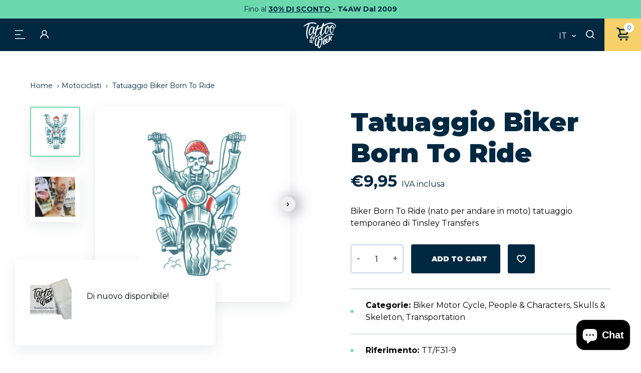

--- FILE ---
content_type: text/css
request_url: https://www.tattooforaweek.com/cdn/shop/t/2/assets/style.css?v=119197867954822284171760441533
body_size: 25837
content:
.vh,.cart__item-quantity label{border:0;clip:rect(0 0 0 0);height:1px;margin:-1px;overflow:hidden;padding:0;position:absolute;width:1px}.vh.focusable:active,.cart__item-quantity label.focusable:active,.vh.focusable:focus,.cart__item-quantity label.focusable:focus{clip:auto;height:auto;margin:0;overflow:visible;position:static;width:auto}@font-face{font-family:lg;src:url(//www.tattooforaweek.com/cdn/shop/t/2/assets/lg.eot?v=167324336885059499251745854544);src:url(//www.tattooforaweek.com/cdn/shop/t/2/assets/lg.woff?v=37346423175486122461745854545) format("woff"),url(//www.tattooforaweek.com/cdn/shop/t/2/assets/lg.ttf?v=43892465838422647861745854545) format("truetype");font-weight:400;font-style:normal}.js-lightgallery-trigger{cursor:pointer;outline:0}.lg-icon{font-family:lg,sans-serif!important;speak:never;font-style:normal;font-weight:400;font-variant:normal;text-transform:none;line-height:1;-webkit-font-smoothing:antialiased;-moz-osx-font-smoothing:grayscale}.lg-container{font-family:system-ui,-apple-system,Segoe UI,Roboto,Helvetica Neue,Arial,Noto Sans,Liberation Sans,sans-serif,"Apple Color Emoji","Segoe UI Emoji",Segoe UI Symbol,"Noto Color Emoji";display:none}.lg-container.lg-show{display:block}.lg-next,.lg-prev{background-color:#00000073;border-radius:2px;color:#999;cursor:pointer;display:block;font-size:22px;margin-top:-10px;padding:8px 10px 9px;position:absolute;top:50%;z-index:1080;outline:none;border:none}.lg-next.disabled,.lg-prev.disabled{opacity:0!important;cursor:default}.lg-next:hover:not(.disabled),.lg-prev:hover:not(.disabled){color:#fff}.lg-single-item .lg-next,.lg-single-item .lg-prev{display:none}.lg-next{right:20px}.lg-next:before{content:"\e095"}.lg-prev{left:20px}.lg-prev:after{content:"\e094"}@-webkit-keyframes lg-right-end{0%{left:0}50%{left:-30px}to{left:0}}@keyframes lg-right-end{0%{left:0}50%{left:-30px}to{left:0}}@-webkit-keyframes lg-left-end{0%{left:0}50%{left:30px}to{left:0}}@keyframes lg-left-end{0%{left:0}50%{left:30px}to{left:0}}.lg-outer.lg-right-end .lg-object{-webkit-animation:lg-right-end .3s;animation:lg-right-end .3s;position:relative}.lg-outer.lg-left-end .lg-object{-webkit-animation:lg-left-end .3s;animation:lg-left-end .3s;position:relative}.lg-toolbar{z-index:1082;left:0;position:absolute;top:0;width:100%}.lg-media-overlap .lg-toolbar{background-image:-webkit-gradient(linear,left bottom,left top,from(rgba(0,0,0,0)),to(rgba(0,0,0,.4)));background-image:linear-gradient(0deg,#0000,#0006)}.lg-toolbar .lg-icon{color:#999;cursor:pointer;float:right;font-size:24px;height:47px;line-height:27px;padding:10px 0;text-align:center;width:50px;text-decoration:none!important;outline:medium none;will-change:color;-webkit-transition:color .2s linear;transition:color .2s linear;background:none;border:none;-webkit-box-shadow:none;box-shadow:none}.lg-toolbar .lg-icon.lg-icon-18{font-size:18px}.lg-toolbar .lg-icon:hover{color:#fff}.lg-toolbar .lg-close:after{content:"\e070"}.lg-toolbar .lg-maximize{font-size:22px}.lg-toolbar .lg-maximize:after{content:"\e90a"}.lg-toolbar .lg-download:after{content:"\e0f2"}.lg-sub-html{color:#eee;font-size:16px;padding:10px 40px;text-align:center;z-index:1080;opacity:0;-webkit-transition:opacity .2s ease-out 0s;transition:opacity .2s ease-out 0s}.lg-sub-html h4{margin:0;font-size:13px;font-weight:700}.lg-sub-html p{font-size:12px;margin:5px 0 0}.lg-sub-html a{color:inherit}.lg-sub-html a:hover{text-decoration:underline}.lg-media-overlap .lg-sub-html{background-image:-webkit-gradient(linear,left top,left bottom,from(rgba(0,0,0,0)),to(rgba(0,0,0,.6)));background-image:linear-gradient(180deg,#0000,#0009)}.lg-item .lg-sub-html{position:absolute;bottom:0;right:0;left:0}.lg-error-msg{font-size:14px;color:#999}.lg-counter{color:#999;display:inline-block;font-size:16px;padding-left:20px;padding-top:12px;height:47px;vertical-align:middle}.lg-closing .lg-toolbar,.lg-closing .lg-prev,.lg-closing .lg-next,.lg-closing .lg-sub-html{opacity:0;-webkit-transition:-webkit-transform .08 cubic-bezier(0,0,.25,1) 0s,opacity .08 cubic-bezier(0,0,.25,1) 0s,color .08 linear;-webkit-transition:opacity .08 cubic-bezier(0,0,.25,1) 0s,color .08 linear,-webkit-transform .08 cubic-bezier(0,0,.25,1) 0s;transition:opacity .08 cubic-bezier(0,0,.25,1) 0s,color .08 linear,-webkit-transform .08 cubic-bezier(0,0,.25,1) 0s;transition:transform .08 cubic-bezier(0,0,.25,1) 0s,opacity .08 cubic-bezier(0,0,.25,1) 0s,color .08 linear;transition:transform .08 cubic-bezier(0,0,.25,1) 0s,opacity .08 cubic-bezier(0,0,.25,1) 0s,color .08 linear,-webkit-transform .08 cubic-bezier(0,0,.25,1) 0s}body:not(.lg-from-hash) .lg-outer.lg-start-zoom .lg-object{opacity:0;will-change:opacity;-webkit-transition:opacity .25s cubic-bezier(0,0,.25,1)!important;transition:opacity .25s cubic-bezier(0,0,.25,1)!important}body:not(.lg-from-hash) .lg-outer.lg-start-zoom .lg-item.lg-complete .lg-object{opacity:1}.lg-group:after{content:"";display:table;clear:both}.lg-on{scroll-behavior:unset}.lg-toolbar,.lg-prev,.lg-next,.lg-pager-outer,.lg-hide-sub-html .lg-sub-html{opacity:0;will-change:transform,opacity;-webkit-transition:-webkit-transform .25s cubic-bezier(0,0,.25,1) 0s,opacity .25s cubic-bezier(0,0,.25,1) 0s;-webkit-transition:opacity .25s cubic-bezier(0,0,.25,1) 0s,-webkit-transform .25s cubic-bezier(0,0,.25,1) 0s;transition:opacity .25s cubic-bezier(0,0,.25,1) 0s,-webkit-transform .25s cubic-bezier(0,0,.25,1) 0s;transition:transform .25s cubic-bezier(0,0,.25,1) 0s,opacity .25s cubic-bezier(0,0,.25,1) 0s;transition:transform .25s cubic-bezier(0,0,.25,1) 0s,opacity .25s cubic-bezier(0,0,.25,1) 0s,-webkit-transform .25s cubic-bezier(0,0,.25,1) 0s}.lg-show-in .lg-toolbar,.lg-show-in .lg-prev,.lg-show-in .lg-next,.lg-show-in .lg-pager-outer,.lg-show-in.lg-hide-sub-html .lg-sub-html{opacity:1}.lg-show-in .lg-hide-items .lg-prev{opacity:0;-webkit-transform:translate3d(-10px,0,0);transform:translate3d(-10px,0,0)}.lg-show-in .lg-hide-items .lg-next{opacity:0;-webkit-transform:translate3d(10px,0,0);transform:translate3d(10px,0,0)}.lg-show-in .lg-hide-items .lg-toolbar{opacity:0;-webkit-transform:translate3d(0,-10px,0);transform:translate3d(0,-10px,0)}.lg-show-in .lg-hide-items.lg-hide-sub-html .lg-sub-html{opacity:0;-webkit-transform:translate3d(0,20px,0);transform:translate3d(0,20px,0)}.lg-outer{width:100%;height:100%;position:fixed;top:0;left:0;z-index:1050;text-align:left;opacity:.001;outline:none;will-change:auto;-webkit-transition:opacity .15s ease 0s;transition:opacity .15s ease 0s}.lg-outer *{-webkit-box-sizing:border-box;box-sizing:border-box}.lg-outer.lg-zoom-from-image,.lg-outer.lg-visible{opacity:1}.lg-outer.lg-css3 .lg-item:not(.lg-start-end-progress).lg-prev-slide,.lg-outer.lg-css3 .lg-item:not(.lg-start-end-progress).lg-next-slide,.lg-outer.lg-css3 .lg-item:not(.lg-start-end-progress).lg-current{-webkit-transition-duration:inherit!important;transition-duration:inherit!important;-webkit-transition-timing-function:inherit!important;transition-timing-function:inherit!important}.lg-outer.lg-css3.lg-dragging .lg-item.lg-prev-slide,.lg-outer.lg-css3.lg-dragging .lg-item.lg-next-slide,.lg-outer.lg-css3.lg-dragging .lg-item.lg-current{-webkit-transition-duration:0s!important;transition-duration:0s!important;opacity:1}.lg-outer.lg-grab img.lg-object{cursor:-webkit-grab;cursor:-o-grab;cursor:-ms-grab;cursor:grab}.lg-outer.lg-grabbing img.lg-object{cursor:move;cursor:-webkit-grabbing;cursor:-o-grabbing;cursor:-ms-grabbing;cursor:grabbing}.lg-outer .lg{height:100%;width:100%;position:relative;overflow:hidden;margin-left:auto;margin-right:auto;max-width:100%;max-height:100%;outline:none}.lg-outer .lg-inner{width:100%;position:absolute;left:0;top:0;bottom:0;-webkit-transition:opacity 0s;transition:opacity 0s;white-space:nowrap}.lg-outer .lg-item{will-change:transform,opacity;display:none!important}.lg-outer.lg-css3 .lg-prev-slide,.lg-outer.lg-css3 .lg-current,.lg-outer.lg-css3 .lg-next-slide,.lg-outer.lg-css .lg-current{display:inline-block!important}.lg-outer .lg-item,.lg-outer .lg-img-wrap{display:inline-block;text-align:center;position:absolute;width:100%;height:100%}.lg-outer .lg-item:before,.lg-outer .lg-img-wrap:before{content:"";display:inline-block;height:100%;vertical-align:middle}.lg-outer .lg-img-wrap{position:absolute;left:0;right:0;top:0;bottom:0;white-space:nowrap;font-size:0}.lg-outer .lg-item.lg-complete{background-image:none}.lg-outer .lg-item.lg-current{z-index:1060}.lg-outer .lg-object{display:inline-block;vertical-align:middle;max-width:100%;max-height:100%;width:auto;height:auto;position:relative}.lg-outer.lg-show-after-load .lg-item .lg-object,.lg-outer.lg-show-after-load .lg-item .lg-video-play-button{opacity:0;will-change:opacity;-webkit-transition:opacity .15s ease 0s;transition:opacity .15s ease 0s}.lg-outer.lg-show-after-load .lg-item.lg-zoom-from-image .lg-object,.lg-outer.lg-show-after-load .lg-item.lg-zoom-from-image .lg-video-play-button,.lg-outer.lg-show-after-load .lg-item.lg-complete .lg-object,.lg-outer.lg-show-after-load .lg-item.lg-complete .lg-video-play-button{opacity:1}.lg-outer .lg-empty-html{display:none}.lg-outer[data-lg-slide-type=video] .lg-download,.lg-outer[data-lg-slide-type=iframe] .lg-download{opacity:.75;pointer-events:none}.lg-outer .lg-first-slide .lg-dummy-img{position:absolute;top:50%;left:50%}.lg-outer.lg-components-open:not(.lg-zoomed) .lg-components{-webkit-transform:translate3d(0,0%,0);transform:translateZ(0);opacity:1}.lg-outer.lg-components-open:not(.lg-zoomed) .lg-sub-html{opacity:1;-webkit-transition:opacity .2s ease-out .15s;transition:opacity .2s ease-out .15s}.lg-backdrop{position:fixed;top:0;left:0;right:0;bottom:0;z-index:1040;background-color:#000;opacity:0;will-change:auto;-webkit-transition:opacity 333ms ease-in 0s;transition:opacity 333ms ease-in 0s}.lg-backdrop.in{opacity:1}.lg-css3.lg-no-trans .lg-prev-slide,.lg-css3.lg-no-trans .lg-next-slide,.lg-css3.lg-no-trans .lg-current{-webkit-transition:none 0s ease 0s!important;transition:none 0s ease 0s!important}.lg-css3.lg-use-css3 .lg-item{-webkit-backface-visibility:hidden;backface-visibility:hidden}.lg-css3.lg-fade .lg-item{opacity:0}.lg-css3.lg-fade .lg-item.lg-current{opacity:1}.lg-css3.lg-fade .lg-item.lg-prev-slide,.lg-css3.lg-fade .lg-item.lg-next-slide,.lg-css3.lg-fade .lg-item.lg-current{-webkit-transition:opacity .1s ease 0s;transition:opacity .1s ease 0s}.lg-css3.lg-use-css3 .lg-item.lg-start-progress{-webkit-transition:-webkit-transform 1s cubic-bezier(.175,.885,.32,1.275) 0s;transition:-webkit-transform 1s cubic-bezier(.175,.885,.32,1.275) 0s;transition:transform 1s cubic-bezier(.175,.885,.32,1.275) 0s;transition:transform 1s cubic-bezier(.175,.885,.32,1.275) 0s,-webkit-transform 1s cubic-bezier(.175,.885,.32,1.275) 0s}.lg-css3.lg-use-css3 .lg-item.lg-start-end-progress{-webkit-transition:-webkit-transform 1s cubic-bezier(0,0,.25,1) 0s;transition:-webkit-transform 1s cubic-bezier(0,0,.25,1) 0s;transition:transform 1s cubic-bezier(0,0,.25,1) 0s;transition:transform 1s cubic-bezier(0,0,.25,1) 0s,-webkit-transform 1s cubic-bezier(0,0,.25,1) 0s}.lg-css3.lg-slide.lg-use-css3 .lg-item{opacity:0}.lg-css3.lg-slide.lg-use-css3 .lg-item.lg-prev-slide{-webkit-transform:translate3d(-100%,0,0);transform:translate3d(-100%,0,0)}.lg-css3.lg-slide.lg-use-css3 .lg-item.lg-next-slide{-webkit-transform:translate3d(100%,0,0);transform:translate3d(100%,0,0)}.lg-css3.lg-slide.lg-use-css3 .lg-item.lg-current{-webkit-transform:translate3d(0,0,0);transform:translateZ(0);opacity:1}.lg-css3.lg-slide.lg-use-css3 .lg-item.lg-prev-slide,.lg-css3.lg-slide.lg-use-css3 .lg-item.lg-next-slide,.lg-css3.lg-slide.lg-use-css3 .lg-item.lg-current{-webkit-transition:-webkit-transform 1s cubic-bezier(0,0,.25,1) 0s,opacity .1s ease 0s;-webkit-transition:opacity .1s ease 0s,-webkit-transform 1s cubic-bezier(0,0,.25,1) 0s;transition:opacity .1s ease 0s,-webkit-transform 1s cubic-bezier(0,0,.25,1) 0s;transition:transform 1s cubic-bezier(0,0,.25,1) 0s,opacity .1s ease 0s;transition:transform 1s cubic-bezier(0,0,.25,1) 0s,opacity .1s ease 0s,-webkit-transform 1s cubic-bezier(0,0,.25,1) 0s}.lg-container.lg-dragging-vertical .lg-backdrop{-webkit-transition-duration:0s!important;transition-duration:0s!important}.lg-container.lg-dragging-vertical .lg-css3 .lg-item.lg-current{-webkit-transition-duration:0s!important;transition-duration:0s!important;opacity:1}.lg-inline .lg-backdrop,.lg-inline .lg-outer{position:absolute}.lg-inline .lg-backdrop{z-index:1}.lg-inline .lg-outer{z-index:2}.lg-inline .lg-maximize:after{content:"\e909"}.lg-components{-webkit-transform:translate3d(0,100%,0);transform:translate3d(0,100%,0);will-change:transform;-webkit-transition:-webkit-transform .35s ease-out 0s;transition:-webkit-transform .35s ease-out 0s;transition:transform .35s ease-out 0s;transition:transform .35s ease-out 0s,-webkit-transform .35s ease-out 0s;z-index:1080;position:absolute;bottom:0;right:0;left:0}@font-face{font-family:swiper-icons;src:url(data:application/font-woff;charset=utf-8;base64,\ [base64]//wADZ2x5ZgAAAywAAADMAAAD2MHtryVoZWFkAAABbAAAADAAAAA2E2+eoWhoZWEAAAGcAAAAHwAAACQC9gDzaG10eAAAAigAAAAZAAAArgJkABFsb2NhAAAC0AAAAFoAAABaFQAUGG1heHAAAAG8AAAAHwAAACAAcABAbmFtZQAAA/gAAAE5AAACXvFdBwlwb3N0AAAFNAAAAGIAAACE5s74hXjaY2BkYGAAYpf5Hu/j+W2+MnAzMYDAzaX6QjD6/4//Bxj5GA8AuRwMYGkAPywL13jaY2BkYGA88P8Agx4j+/8fQDYfA1AEBWgDAIB2BOoAeNpjYGRgYNBh4GdgYgABEMnIABJzYNADCQAACWgAsQB42mNgYfzCOIGBlYGB0YcxjYGBwR1Kf2WQZGhhYGBiYGVmgAFGBiQQkOaawtDAoMBQxXjg/wEGPcYDDA4wNUA2CCgwsAAAO4EL6gAAeNpj2M0gyAACqxgGNWBkZ2D4/wMA+xkDdgAAAHjaY2BgYGaAYBkGRgYQiAHyGMF8FgYHIM3DwMHABGQrMOgyWDLEM1T9/w8UBfEMgLzE////P/5//f/V/xv+r4eaAAeMbAxwIUYmIMHEgKYAYjUcsDAwsLKxc3BycfPw8jEQA/[base64]/uznmfPFBNODM2K7MTQ45YEAZqGP81AmGGcF3iPqOop0r1SPTaTbVkfUe4HXj97wYE+yNwWYxwWu4v1ugWHgo3S1XdZEVqWM7ET0cfnLGxWfkgR42o2PvWrDMBSFj/IHLaF0zKjRgdiVMwScNRAoWUoH78Y2icB/yIY09An6AH2Bdu/UB+yxopYshQiEvnvu0dURgDt8QeC8PDw7Fpji3fEA4z/PEJ6YOB5hKh4dj3EvXhxPqH/SKUY3rJ7srZ4FZnh1PMAtPhwP6fl2PMJMPDgeQ4rY8YT6Gzao0eAEA409DuggmTnFnOcSCiEiLMgxCiTI6Cq5DZUd3Qmp10vO0LaLTd2cjN4fOumlc7lUYbSQcZFkutRG7g6JKZKy0RmdLY680CDnEJ+UMkpFFe1RN7nxdVpXrC4aTtnaurOnYercZg2YVmLN/d/gczfEimrE/fs/bOuq29Zmn8tloORaXgZgGa78yO9/cnXm2BpaGvq25Dv9S4E9+5SIc9PqupJKhYFSSl47+Qcr1mYNAAAAeNptw0cKwkAAAMDZJA8Q7OUJvkLsPfZ6zFVERPy8qHh2YER+3i/BP83vIBLLySsoKimrqKqpa2hp6+jq6RsYGhmbmJqZSy0sraxtbO3sHRydnEMU4uR6yx7JJXveP7WrDycAAAAAAAH//wACeNpjYGRgYOABYhkgZgJCZgZNBkYGLQZtIJsFLMYAAAw3ALgAeNolizEKgDAQBCchRbC2sFER0YD6qVQiBCv/H9ezGI6Z5XBAw8CBK/m5iQQVauVbXLnOrMZv2oLdKFa8Pjuru2hJzGabmOSLzNMzvutpB3N42mNgZGBg4GKQYzBhYMxJLMlj4GBgAYow/P/PAJJhLM6sSoWKfWCAAwDAjgbRAAB42mNgYGBkAIIbCZo5IPrmUn0hGA0AO8EFTQAA) format("woff");font-weight:400;font-style:normal}:root{--swiper-theme-color: #007aff}.swiper-container{margin-left:auto;margin-right:auto;position:relative;overflow:hidden;list-style:none;padding:0;z-index:1}.swiper-container-vertical>.swiper-wrapper{-webkit-box-orient:vertical;-webkit-box-direction:normal;-ms-flex-direction:column;flex-direction:column}.swiper-wrapper{position:relative;width:100%;height:100%;z-index:1;display:-webkit-box;display:-ms-flexbox;display:flex;-webkit-transition-property:-webkit-transform;transition-property:-webkit-transform;transition-property:transform;transition-property:transform,-webkit-transform;-webkit-box-sizing:content-box;box-sizing:content-box}.swiper-container-android .swiper-slide,.swiper-wrapper{-webkit-transform:translate3d(0px,0,0);transform:translateZ(0)}.swiper-container-multirow>.swiper-wrapper{-ms-flex-wrap:wrap;flex-wrap:wrap}.swiper-container-multirow-column>.swiper-wrapper{-ms-flex-wrap:wrap;flex-wrap:wrap;-webkit-box-orient:vertical;-webkit-box-direction:normal;-ms-flex-direction:column;flex-direction:column}.swiper-container-free-mode>.swiper-wrapper{-webkit-transition-timing-function:ease-out;transition-timing-function:ease-out;margin:0 auto}.swiper-slide{-ms-flex-negative:0;flex-shrink:0;width:100%;height:100%;position:relative;-webkit-transition-property:-webkit-transform;transition-property:-webkit-transform;transition-property:transform;transition-property:transform,-webkit-transform}.swiper-slide-invisible-blank{visibility:hidden}.swiper-container-autoheight,.swiper-container-autoheight .swiper-slide{height:auto}.swiper-container-autoheight .swiper-wrapper{-webkit-box-align:start;-ms-flex-align:start;align-items:flex-start;-webkit-transition-property:height,-webkit-transform;transition-property:height,-webkit-transform;transition-property:transform,height;transition-property:transform,height,-webkit-transform}.swiper-container-3d{-webkit-perspective:1200px;perspective:1200px}.swiper-container-3d .swiper-wrapper,.swiper-container-3d .swiper-slide,.swiper-container-3d .swiper-slide-shadow-left,.swiper-container-3d .swiper-slide-shadow-right,.swiper-container-3d .swiper-slide-shadow-top,.swiper-container-3d .swiper-slide-shadow-bottom,.swiper-container-3d .swiper-cube-shadow{-webkit-transform-style:preserve-3d;transform-style:preserve-3d}.swiper-container-3d .swiper-slide-shadow-left,.swiper-container-3d .swiper-slide-shadow-right,.swiper-container-3d .swiper-slide-shadow-top,.swiper-container-3d .swiper-slide-shadow-bottom{position:absolute;left:0;top:0;width:100%;height:100%;pointer-events:none;z-index:10}.swiper-container-3d .swiper-slide-shadow-left{background-image:-webkit-gradient(linear,right top,left top,from(rgba(0,0,0,.5)),to(rgba(0,0,0,0)));background-image:linear-gradient(to left,#00000080,#0000)}.swiper-container-3d .swiper-slide-shadow-right{background-image:-webkit-gradient(linear,left top,right top,from(rgba(0,0,0,.5)),to(rgba(0,0,0,0)));background-image:linear-gradient(to right,#00000080,#0000)}.swiper-container-3d .swiper-slide-shadow-top{background-image:-webkit-gradient(linear,left bottom,left top,from(rgba(0,0,0,.5)),to(rgba(0,0,0,0)));background-image:linear-gradient(to top,#00000080,#0000)}.swiper-container-3d .swiper-slide-shadow-bottom{background-image:-webkit-gradient(linear,left top,left bottom,from(rgba(0,0,0,.5)),to(rgba(0,0,0,0)));background-image:linear-gradient(to bottom,#00000080,#0000)}.swiper-container-css-mode>.swiper-wrapper{overflow:auto;scrollbar-width:none;-ms-overflow-style:none}.swiper-container-css-mode>.swiper-wrapper::-webkit-scrollbar{display:none}.swiper-container-css-mode>.swiper-wrapper>.swiper-slide{scroll-snap-align:start start}.swiper-container-horizontal.swiper-container-css-mode>.swiper-wrapper{-ms-scroll-snap-type:x mandatory;scroll-snap-type:x mandatory}.swiper-container-vertical.swiper-container-css-mode>.swiper-wrapper{-ms-scroll-snap-type:y mandatory;scroll-snap-type:y mandatory}.swiper-pagination-bullets{position:absolute;bottom:20px;left:50%;-webkit-transform:translateX(-50%);transform:translate(-50%);z-index:1;display:-webkit-box;display:-ms-flexbox;display:flex}.swiper-pagination-bullet{width:10px;height:10px;border:1px solid #fff;display:block;border-radius:50%;margin:0 7.5px;cursor:pointer;-webkit-transition:.25s cubic-bezier(0,0,.58,1);transition:.25s cubic-bezier(0,0,.58,1);will-change:transform}.swiper-pagination-bullet:hover,.swiper-pagination-bullet:focus,.swiper-pagination-bullet.swiper-pagination-bullet-active{background:#fff;-webkit-transform:scale(1.3) translateZ(0);transform:scale(1.3) translateZ(0)}.slider--upsell{position:relative}.slider--upsell .swiper-slide{opacity:.4;-webkit-transition:.25s cubic-bezier(0,0,.58,1);transition:.25s cubic-bezier(0,0,.58,1)}.slider--upsell .swiper-slide-active{opacity:1}.swiper-button-next,.swiper-button-prev{cursor:pointer;-webkit-transition:.25s cubic-bezier(0,0,.58,1);transition:.25s cubic-bezier(0,0,.58,1);position:absolute;top:50%;right:0;background-color:#efefef;border-radius:50%;-webkit-transform:rotate(-90deg) translate(50%);transform:rotate(-90deg) translate(50%);z-index:1;width:30px;height:30px;display:-webkit-box;display:-ms-flexbox;display:flex;-webkit-box-pack:center;-ms-flex-pack:center;justify-content:center;-webkit-box-align:center;-ms-flex-align:center;align-items:center;-webkit-box-shadow:rgba(50,50,77,.6) 0px 7px 29px 0px;box-shadow:#32324d99 0 7px 29px}.swiper-button-prev{right:unset;left:0;-webkit-transform:rotate(90deg) translateX(-50%);transform:rotate(90deg) translate(-50%)}.swiper-button-disabled{-webkit-transition:.25s cubic-bezier(0,0,.58,1);transition:.25s cubic-bezier(0,0,.58,1);opacity:0}.slider--upsell__wrapper{position:relative}.slider--upsell__wrapper .swiper-button-prev-upsell,.slider--upsell__wrapper .swiper-button-next-upsell{cursor:pointer;-webkit-transition:.25s cubic-bezier(0,0,.58,1);transition:.25s cubic-bezier(0,0,.58,1);position:absolute;top:50%;left:-10px;-webkit-transform:rotate(90deg) translateX(-50%);transform:rotate(90deg) translate(-50%);z-index:9;width:25px;height:25px;display:-webkit-box;display:-ms-flexbox;display:flex;-webkit-box-pack:center;-ms-flex-pack:center;justify-content:center;-webkit-box-align:center;-ms-flex-align:center;align-items:center;background-color:#f4f4f4;border-radius:50%;-webkit-box-shadow:#676c72 0px 8px 24px;box-shadow:#676c72 0 8px 24px}.slider--upsell__wrapper .swiper-button-next-upsell{top:50%;right:-10px;left:unset;-webkit-transform:rotate(-90deg) translateX(50%);transform:rotate(-90deg) translate(50%)}.slider--upsell__wrapper .swiper-button-disabled{-webkit-transition:.25s cubic-bezier(0,0,.58,1);transition:.25s cubic-bezier(0,0,.58,1);opacity:0}.slider--product{-webkit-box-flex:1;-ms-flex-positive:1;flex-grow:1;-webkit-box-shadow:#959da533 0 8px 24px;box-shadow:#959da533 0 8px 24px;border-radius:5px}.slider--product,.slider--product-thumbs{position:relative}.slider--product .swiper-button-next:hover,.slider--product .swiper-button-next:focus,.slider--product .swiper-button-next:active,.slider--product .swiper-button-prev:hover,.slider--product .swiper-button-prev:focus,.slider--product .swiper-button-prev:active,.slider--product-thumbs .swiper-button-next:hover,.slider--product-thumbs .swiper-button-next:focus,.slider--product-thumbs .swiper-button-next:active,.slider--product-thumbs .swiper-button-prev:hover,.slider--product-thumbs .swiper-button-prev:focus,.slider--product-thumbs .swiper-button-prev:active{background-color:#6cd8ae}.slider--product .swiper-button-next,.slider--product-thumbs .swiper-button-next{right:-10px}.slider--product .swiper-button-prev,.slider--product-thumbs .swiper-button-prev{left:-10px}.slider--product-thumbs{min-width:160px;margin-right:0;margin-left:-30px}.slider--product-thumbs .swiper-slide{width:100px;height:100px}.slider--product-thumbs .swiper-button-prev{top:0;left:50%;-webkit-transform:translate(-50%,-50%) rotate(180deg);transform:translate(-50%,-50%) rotate(180deg)}.slider--product-thumbs .swiper-button-next{bottom:0;top:unset;left:50%;-webkit-transform:translate(-50%,50%);transform:translate(-50%,50%)}.swiper-slide-thumb-active .simple-gallery__thumbs-btn{border:2px solid #6cd8ae}.slider--product-thumbs__container{height:100%}.slider--product-thumbs__container .swiper-wrapper{height:100%;position:absolute;padding:0 30px}.mw-option{margin:0 0 30px}.mw-option label[for=o_495261]{display:none}.mw-label.mw-label{margin-bottom:8px}#tdf_notify .tdf_motivator.tdf_container .tdf_motivator_container,#tdf_discount_widget .tdf_motivator.tdf_container .tdf_motivator_container{font-size:16px!important}.tdf_motivator_container,.tdf_discount_tag{font-weight:600!important}.tdf_motivator_container{padding-bottom:1px!important}.tdf_motivator_border{border-width:1px!important;margin-top:10px!important}#tdf_notify.tdf_container .tdf_discount_title{margin-bottom:15px!important}#tdf_notify .tdf_motivator.tdf_container .tdf_motivator_border,#tdf_discount_widget .tdf_motivator.tdf_container .tdf_motivator_border{height:15px!important;border-color:#6cd8ae!important;max-width:330px!important}#tdf_notify .tdf_motivator.tdf_container .tdf_motivator_progress,#tdf_discount_widget .tdf_motivator.tdf_container .tdf_motivator_progress{background-color:#6cd8ae!important;height:5px!important}#tdf_notify.tdf_container .tdf_content_section_discountable,#tdf_notify.tdf_container .tdf_content_section_discounted{padding:20px!important;-webkit-box-shadow:rgba(99,99,99,.2) 0px 2px 8px 0px!important;box-shadow:#63636333 0 2px 8px!important}#tdf_notify.tdf_container .tdf_notify_minicon,#tdf_notify.tdf_container .tdf_notify_minicon.tdf_notify_minicon_close{background-color:#002841!important}.tdf_cta_btn{-webkit-transition:.25s cubic-bezier(0,0,.58,1)!important;transition:.25s cubic-bezier(0,0,.58,1)!important;line-height:1.2em!important;padding:18px 25px!important;background-color:#002841!important;color:#fff!important;text-transform:uppercase!important;border-radius:3px!important;font-weight:900!important;min-height:58px!important;font-size:.875rem!important}.tdf_cta_btn:hover,.tdf_cta_btn:focus,.tdf_cta_btn:active{background-color:#00090e!important;border-color:#00090e!important;color:#fff!important;-webkit-box-shadow:rgba(100,100,111,.2) 0px 7px 29px 0px!important;box-shadow:#64646f33 0 7px 29px!important;opacity:1!important}.tdf_label_v,.tdf_rec_stable_2.tdf_rec .tdf_nonpopup .tdf_label_v,#tdf_quickview.tdf_container .tdf_label_v{z-index:8!important}#dummy-chat-button-iframe{z-index:1000!important}html{-webkit-text-size-adjust:100%;-ms-text-size-adjust:100%;scroll-behavior:smooth!important;scroll-padding-top:100px}html,body{margin:0;padding:0}body{overflow-y:scroll}h1,h2,h3,h4,h5,h6,p,blockquote,pre,a,abbr,address,cite,code,del,dfn,em,img,q,s,samp,small,strike,sub,sup,var,dd,dl,dt,li,ol,ul,fieldset,form,label,legend,button,table,caption,tbody,tfoot,thead,tr,th,td{margin:0;padding:0;border:0;font-weight:inherit;font-style:inherit;font-size:100%;line-height:1;font-family:inherit}article,aside,details,figcaption,figure,footer,header,nav,time,section,main{display:block}*,*:before,*:after{-webkit-box-sizing:border-box;box-sizing:border-box}audio,canvas,video{display:inline-block}audio:not([controls]){display:none}q:before,q:after,blockquote:before,blockquote:after{content:""}sub,sup{font-size:75%;line-height:0;position:relative;vertical-align:baseline}sup{top:-.5em}sub{bottom:-.25em}figure{margin:0}svg:not(:root){overflow:hidden}abbr{text-transform:uppercase}p{line-height:1.5em;margin-bottom:1.5em}strong{font-weight:600;font-size:inherit}em{font-style:italic;font-weight:inherit}a{font-weight:inherit;font-style:inherit;color:#002841;-webkit-transition:.25s cubic-bezier(0,0,.58,1);transition:.25s cubic-bezier(0,0,.58,1);text-decoration:underline;-webkit-text-decoration-skip:ink;text-decoration-skip-ink:auto}a:hover,a:focus{color:#00090e}a:focus,a:active{outline:0;color:#000}.tdn{text-decoration:none}.tdn:hover,.tdn:focus{text-decoration:underline}a:not([href]){color:#000;text-decoration:none}h1,.h1,h2,.h2,h3,.h3,h4,.h4,h5,.h5,h6,.h6{font-family:Montserrat,Museo Sans,Helvetica,Arial,Verdana,sans-serif;font-weight:500;text-rendering:optimizeLegibility;-webkit-font-smoothing:antialiased;-moz-osx-font-smoothing:grayscale;color:#002841;line-height:1.2em;margin:0 0 .8em;-webkit-hyphens:auto;-ms-hyphens:auto;hyphens:auto;font-weight:900}h1 a,.h1 a,h2 a,.h2 a,h3 a,.h3 a,h4 a,.h4 a,h5 a,.h5 a,h6 a,.h6 a{text-decoration:none;outline:0;font-weight:inherit;color:#002841}h1 a:hover,h1 a:focus,.h1 a:hover,.h1 a:focus,h2 a:hover,h2 a:focus,.h2 a:hover,.h2 a:focus,h3 a:hover,h3 a:focus,.h3 a:hover,.h3 a:focus,h4 a:hover,h4 a:focus,.h4 a:hover,.h4 a:focus,h5 a:hover,h5 a:focus,.h5 a:hover,.h5 a:focus,h6 a:hover,h6 a:focus,.h6 a:hover,.h6 a:focus{color:#00090e}h1,.h1{font-weight:900;font-size:2.5rem}h2,.h2{font-size:1.375rem}h3,.h3,h4,.h4{font-size:1rem}dl{margin:0 0 1.5em}dt,dd{line-height:1.5em}dt{font-weight:600}dd{margin-bottom:.5em}hr{display:block;height:1px;border:0;border-top:1px solid #cbd5e0;margin:50px 0}.rte *+h2,.rte *+h3{margin-top:2em}.rte>*:last-child{margin-bottom:0}::-moz-selection{background-color:#0ea2ff;color:inherit}::selection{background-color:#0ea2ff;color:inherit}.errors ul{margin-bottom:0}.text--small{font-size:.75rem}ul,ol,.list{list-style:none}ul li,ol li,.list li{line-height:1.2em}.list--bullets,.rte ul{list-style:outside;margin-left:20px;list-style-type:disc}.list--decimal,.rte ol{list-style:inside;list-style-type:decimal}.list--lined li{border-bottom:1px solid #e3e3e3;padding:.4em 0}.list--lined li:first-child{padding-top:0}.list--lined li:last-child{padding-bottom:0;border-bottom:none}.list--inline{display:-webkit-box;display:-ms-flexbox;display:flex;-webkit-box-orient:horizontal;-webkit-box-direction:normal;-ms-flex-direction:row;flex-direction:row;margin-left:-15px;margin-bottom:-15px;-ms-flex-wrap:wrap;flex-wrap:wrap}.list--inline>.list__item{padding-left:15px;padding-bottom:15px}.list__link{display:block;text-decoration:none;color:#000;-webkit-transition:fill .25s cubic-bezier(0,0,.58,1);transition:fill .25s cubic-bezier(0,0,.58,1)}.list__link .icon{fill:#000;-webkit-transition:fill .25s cubic-bezier(0,0,.58,1);transition:fill .25s cubic-bezier(0,0,.58,1)}.list__link .icon+span:not(.vh),.list__link span:not(.vh)+.icon{margin-left:.5em}.list__link:hover,.list__link:focus{color:#4a5568;-webkit-transition:fill .25s cubic-bezier(0,0,.58,1);transition:fill .25s cubic-bezier(0,0,.58,1)}.list__link:hover .icon,.list__link:focus .icon{fill:#4a5568;-webkit-transition:fill .25s cubic-bezier(0,0,.58,1);transition:fill .25s cubic-bezier(0,0,.58,1)}.rte ul,.rte ol{margin-bottom:1.5em}.rte ul{line-height:1.5em}.rte ul li{margin-bottom:.5em}table{width:100%;padding:0;border-collapse:separate;border-spacing:0;empty-cells:show;margin:0 0 1.5em}table th,table td{padding:11px 6px;text-align:left;vertical-align:middle;border-bottom:1px solid #ddd;line-height:1.5em}table th{font-weight:700;border-bottom:2px solid #ddd}.form .grid,form .grid{margin-bottom:0}.fieldset,fieldset{margin:15px 0}.legend,legend{font-size:.75rem;font-weight:600;margin-bottom:1em;text-transform:uppercase}.grecaptcha-badge{display:none}.field{position:relative;width:100%;display:-webkit-box;display:-ms-flexbox;display:flex}.field input[type=number]{padding:1.5rem}.field__label{left:1.5rem;top:1rem;pointer-events:none;position:absolute;-webkit-transition:top .1s ease,font-size .1s ease;transition:top .1s ease,font-size .1s ease;color:#718096;line-height:1.5}.field__input::-webkit-input-placeholder{opacity:0}.field__input::-moz-placeholder{opacity:0}.field__input:-ms-input-placeholder{opacity:0}.field__input::-ms-input-placeholder{opacity:0}.field__input::placeholder{opacity:0}.field__input:focus,.field__input:not(:placeholder-shown),.field__input:-webkit-autofill{padding:2.2rem 1.5rem .8rem}.field__input:focus~.field__label,.field__input:not(:placeholder-shown)~.field__label,.field__input:-webkit-autofill~.field__label{font-size:8px;top:.3em}.reseller-form{padding:90px 0}.reseller-form__submit{display:-webkit-box;display:-ms-flexbox;display:flex;-webkit-box-pack:justify;-ms-flex-pack:justify;justify-content:space-between;margin-top:30px}.grid .input-group{margin-bottom:0}.input-group{position:relative;display:inline-block;vertical-align:top;width:100%}.input-group label{position:absolute;top:4px;left:15px;-webkit-transform:translate(0,0);transform:translate(0);white-space:nowrap;width:auto;opacity:0;visibility:hidden;-webkit-transition:all .5s;transition:all .5s;font-size:.625rem}.input-group label.active{display:block;visibility:visible;opacity:.5;-webkit-transform:translate(0,.5em);transform:translateY(.5em)}.input-group textarea{padding-top:12px}.input-group input{height:60px;border-radius:5px;background-color:#fff}.input-group .button{background-color:#002841}.input-group.input-group--above{margin-top:1.4em}.input-group.input-group--above label.active{-webkit-transform:translate(0em,-2em);transform:translateY(-2em)}.input-group.input-group--above input{height:35px}.input-group.input-group--above input.active{padding-top:6px}.input-group.input-group--error input{border:1px solid red}.input-group--flex{display:-webkit-box;display:-ms-flexbox;display:flex;-webkit-box-align:center;-ms-flex-align:center;align-items:center}.shopify-challenge__container{margin-top:200px!important}.shopify-challenge__button{margin-top:20px!important}#create_customer .input-group,#customer_login .input-group{margin-bottom:30px}.main-nav__login-form{min-width:300px}.main-nav__login-form form .input-group:last-child{margin-bottom:0}.js-add-to-cart-error{margin-top:15px}.input,.select,.mw-option__control--type-select,.textarea,textarea.mw-option__control,.button,.label,.mw-label{margin:0;font-size:1rem;color:#000;-webkit-transition:.25s cubic-bezier(0,0,.58,1);transition:.25s cubic-bezier(0,0,.58,1);font-family:Montserrat,Helvetica,Arial,Verdana,sans-serif;font-weight:400}.button::-moz-focus-inner,.input::-moz-focus-inner{border:0;padding:0}.label,.mw-label{display:block;margin-bottom:8px}.input[type=text],.input[type=search],.input[type=password],.input[type=email],.input[type=tel],.input[type=date],.input[type=number],.textarea,textarea.mw-option__control,.select,.mw-option__control--type-select{-webkit-appearance:none;-moz-appearance:none;appearance:none;padding:0 15px;display:block;background:#fff;height:60px;line-height:inherit;width:100%;border:1px solid #cbd5e0;border-radius:5px}.input[type=text]:focus,.input[type=search]:focus,.input[type=password]:focus,.input[type=email]:focus,.input[type=tel]:focus,.input[type=date]:focus,.input[type=number]:focus,.textarea:focus,textarea.mw-option__control:focus,.select:focus,.mw-option__control--type-select:focus{outline:0;border-color:#aca2ff;border-width:2px}.textarea,textarea.mw-option__control{overflow:auto;vertical-align:top;resize:vertical;height:185px;min-height:45px;max-height:600px;line-height:1.5em;padding:calc((45px - 1.5em)/2) 15px}.select,.mw-option__control--type-select{cursor:pointer;border-radius:3px;background:#fff url(//www.tattooforaweek.com/cdn/shop/t/2/assets/chevron-down.svg?v=29976070239761828451653307142) center right 15px no-repeat;background-size:12px 6px;padding-right:35px}.input[type=checkbox],.input[type=radio]{padding:0;margin:3px 0;cursor:pointer}.input[type=file]{background-color:#fff;padding:initial;border:initial;line-height:initial}.input[type=search]{-webkit-appearance:textfield;-moz-appearance:textfield;appearance:textfield;-webkit-box-sizing:content-box;box-sizing:content-box;border-radius:3px 0 0 3px}.input[type=search]:focus{outline:0;border-color:#aca2ff;border-width:1px}.button:focus,.select:focus,.mw-option__control--type-select:focus{outline:0}::-webkit-input-placeholder{color:#1a202c;font-style:italic}::-moz-placeholder{color:#1a202c;font-style:italic}:-ms-input-placeholder{color:#1a202c;font-style:italic}::-ms-input-placeholder{color:#1a202c;font-style:italic}::placeholder{color:#1a202c;font-style:italic}::-ms-clear{display:none}::-webkit-search-cancel-button{-webkit-appearance:none;appearance:none}::-webkit-search-results-button{-webkit-appearance:none;appearance:none}::-webkit-inner-spin-button{-webkit-appearance:none;appearance:none}::-webkit-outer-spin-button{-webkit-appearance:none;appearance:none}.checkbox,.radio{position:relative}.checkbox .label,.checkbox .mw-label,.checkbox label,.radio .label,.radio .mw-label,.radio label{padding:3px 0 0 30px;cursor:pointer}.checkbox .label:before,.checkbox .mw-label:before,.checkbox .label:after,.checkbox .mw-label:after,.checkbox label:before,.checkbox label:after,.radio .label:before,.radio .mw-label:before,.radio .label:after,.radio .mw-label:after,.radio label:before,.radio label:after{content:"";display:block;position:absolute;-webkit-transition:.25s cubic-bezier(0,0,.58,1);transition:.25s cubic-bezier(0,0,.58,1)}.checkbox .label:before,.checkbox .mw-label:before,.checkbox label:before,.radio .label:before,.radio .mw-label:before,.radio label:before{left:0;top:0;width:20px;height:20px;border:2px solid #002841;border-radius:5px;background-color:transparent}.checkbox .label:after,.checkbox .mw-label:after,.checkbox label:after,.radio .label:after,.radio .mw-label:after,.radio label:after{top:2px;left:6px;border:solid #000;border-width:0 3px 3px 0;width:8px;height:13px;-webkit-transform:rotate(45deg);transform:rotate(45deg);opacity:0}.checkbox .input[type=checkbox],.checkbox .input[type=radio],.radio .input[type=checkbox],.radio .input[type=radio]{position:absolute;top:1px;left:1px;width:1px;height:1px;z-index:-1;outline:0;opacity:0;border-radius:5px;background-color:transparent}.checkbox .input[type=checkbox]:focus+.label:before,.checkbox .input[type=checkbox]:focus+.mw-label:before,.checkbox .input[type=checkbox]:focus+label:before,.checkbox .input[type=radio]:focus+.label:before,.checkbox .input[type=radio]:focus+.mw-label:before,.checkbox .input[type=radio]:focus+label:before,.radio .input[type=checkbox]:focus+.label:before,.radio .input[type=checkbox]:focus+.mw-label:before,.radio .input[type=checkbox]:focus+label:before,.radio .input[type=radio]:focus+.label:before,.radio .input[type=radio]:focus+.mw-label:before,.radio .input[type=radio]:focus+label:before{border-color:#1a202c}.checkbox .input[type=checkbox]:checked+.label:before,.checkbox .input[type=checkbox]:checked+.mw-label:before,.checkbox .input[type=checkbox]:checked+label:before,.checkbox .input[type=radio]:checked+.label:before,.checkbox .input[type=radio]:checked+.mw-label:before,.checkbox .input[type=radio]:checked+label:before,.radio .input[type=checkbox]:checked+.label:before,.radio .input[type=checkbox]:checked+.mw-label:before,.radio .input[type=checkbox]:checked+label:before,.radio .input[type=radio]:checked+.label:before,.radio .input[type=radio]:checked+.mw-label:before,.radio .input[type=radio]:checked+label:before{border-color:#1a202c}.checkbox .input[type=checkbox]:checked+.label:after,.checkbox .input[type=checkbox]:checked+.mw-label:after,.checkbox .input[type=checkbox]:checked+label:after,.checkbox .input[type=radio]:checked+.label:after,.checkbox .input[type=radio]:checked+.mw-label:after,.checkbox .input[type=radio]:checked+label:after,.radio .input[type=checkbox]:checked+.label:after,.radio .input[type=checkbox]:checked+.mw-label:after,.radio .input[type=checkbox]:checked+label:after,.radio .input[type=radio]:checked+.label:after,.radio .input[type=radio]:checked+.mw-label:after,.radio .input[type=radio]:checked+label:after{opacity:1}.checkbox .input[type=checkbox]:disabled+.label,.checkbox .input[type=checkbox]:disabled+.mw-label,.checkbox .input[type=checkbox]:disabled+label,.checkbox .input[type=radio]:disabled+.label,.checkbox .input[type=radio]:disabled+.mw-label,.checkbox .input[type=radio]:disabled+label,.radio .input[type=checkbox]:disabled+.label,.radio .input[type=checkbox]:disabled+.mw-label,.radio .input[type=checkbox]:disabled+label,.radio .input[type=radio]:disabled+.label,.radio .input[type=radio]:disabled+.mw-label,.radio .input[type=radio]:disabled+label{cursor:not-allowed}.checkbox .input[type=checkbox]:disabled+.label:after,.checkbox .input[type=checkbox]:disabled+.mw-label:after,.checkbox .input[type=checkbox]:disabled+label:after,.checkbox .input[type=radio]:disabled+.label:after,.checkbox .input[type=radio]:disabled+.mw-label:after,.checkbox .input[type=radio]:disabled+label:after,.radio .input[type=checkbox]:disabled+.label:after,.radio .input[type=checkbox]:disabled+.mw-label:after,.radio .input[type=checkbox]:disabled+label:after,.radio .input[type=radio]:disabled+.label:after,.radio .input[type=radio]:disabled+.mw-label:after,.radio .input[type=radio]:disabled+label:after{opacity:.5}.checkbox--margin-bottom{margin-bottom:15px}.checkbox--swatch .label:before,.checkbox--swatch .mw-label:before{width:30px;height:30px;border-color:#707070!important}.checkbox--swatch .label:after,.checkbox--swatch .mw-label:after{border-color:#fff;top:2px;left:9px;width:12px;height:19px}.checkbox--toggle .input[type=checkbox]:focus+.label:before,.checkbox--toggle .input[type=checkbox]:focus+.mw-label:before,.checkbox--toggle .input[type=checkbox]:focus+label:before,.checkbox--toggle .input[type=checkbox]:active+.label:before,.checkbox--toggle .input[type=checkbox]:active+.mw-label:before,.checkbox--toggle .input[type=checkbox]:active+label:before{border:1px solid #4a5568}.checkbox--toggle .input[type=checkbox]:disabled+.label:before,.checkbox--toggle .input[type=checkbox]:disabled+.mw-label:before,.checkbox--toggle .input[type=checkbox]:disabled+label:before{opacity:.5}.checkbox--toggle .input[type=checkbox]:disabled+.label:after,.checkbox--toggle .input[type=checkbox]:disabled+.mw-label:after,.checkbox--toggle .input[type=checkbox]:disabled+label:after{opacity:1}.checkbox--toggle .input[type=checkbox]+.label,.checkbox--toggle .input[type=checkbox]+.mw-label,.checkbox--toggle .input[type=checkbox]+label{padding-left:55px;-webkit-user-select:none;-moz-user-select:none;-ms-user-select:none;user-select:none}.checkbox--toggle .input[type=checkbox]+.label:focus,.checkbox--toggle .input[type=checkbox]+.mw-label:focus,.checkbox--toggle .input[type=checkbox]+.label:active,.checkbox--toggle .input[type=checkbox]+.mw-label:active,.checkbox--toggle .input[type=checkbox]+label:focus,.checkbox--toggle .input[type=checkbox]+label:active{outline:none}.checkbox--toggle .input[type=checkbox]+.label:before,.checkbox--toggle .input[type=checkbox]+.mw-label:before,.checkbox--toggle .input[type=checkbox]+.label:after,.checkbox--toggle .input[type=checkbox]+.mw-label:after,.checkbox--toggle .input[type=checkbox]+label:before,.checkbox--toggle .input[type=checkbox]+label:after{position:absolute}.checkbox--toggle .input[type=checkbox]+.label:before,.checkbox--toggle .input[type=checkbox]+.mw-label:before,.checkbox--toggle .input[type=checkbox]+label:before{display:inline-block;width:40px;height:20px;background:#a0aec0;border-radius:20px;left:0;border:0;top:0;-webkit-transition:background-color .25s cubic-bezier(0,0,.58,1);transition:background-color .25s cubic-bezier(0,0,.58,1)}.checkbox--toggle .input[type=checkbox]+.label:after,.checkbox--toggle .input[type=checkbox]+.mw-label:after,.checkbox--toggle .input[type=checkbox]+label:after{content:"";width:16px;height:16px;border-radius:50%;background:#fff;top:2px;z-index:1;left:2px;opacity:1;-webkit-transform:none;transform:none;-webkit-transition:all .25s cubic-bezier(0,0,.58,1);transition:all .25s cubic-bezier(0,0,.58,1);border-width:0;border-color:#a0aec0}.checkbox--toggle .input[type=checkbox]:checked+.label:before,.checkbox--toggle .input[type=checkbox]:checked+.mw-label:before,.checkbox--toggle .input[type=checkbox]:checked+label:before{background:#00578e}.checkbox--toggle .input[type=checkbox]:checked+.label:after,.checkbox--toggle .input[type=checkbox]:checked+.mw-label:after,.checkbox--toggle .input[type=checkbox]:checked+label:after{left:22px}.checkbox__description{margin-left:55px;display:block;color:#a0aec0;font-size:.875rem}.radio .label:before,.radio .mw-label:before,.radio .label:after,.radio .mw-label:after,.radio label:before,.radio label:after{border-radius:100%}.radio .label:after,.radio .mw-label:after,.radio label:after{border:0;-webkit-transform:none;transform:none;top:4px;left:4px;width:12px;height:12px;background-color:#000}.file-input{position:relative}.file-input:focus{outline:0;border-color:#1a202c}.file-input .label,.file-input .mw-label{position:relative;display:block;padding:18px 15px 18px 80px;margin:0;cursor:pointer;border:1px solid #cbd5e0;background:#fafafa}.file-input .label:before,.file-input .mw-label:before{content:"";position:absolute;top:0;bottom:0;left:0;width:60px;background:#fff url(../../assets/upload.svg) center no-repeat;background-size:13px}.file-input .input[type=file]{position:absolute;top:1px;left:1px;width:1px;height:1px;z-index:-1;outline:0}.input-group{margin:0 0 20px}.input-group+.fieldset{margin-top:30px}.input-group--margin-bottom{margin-bottom:15px!important}.input-group--horizontal{display:-webkit-box;display:-ms-flexbox;display:flex}.input-group--horizontal .radio .label,.input-group--horizontal .radio .mw-label,.input-group--horizontal .radio label,.input-group--horizontal .checkbox .label,.input-group--horizontal .checkbox .mw-label,.input-group--horizontal .checkbox label{margin-bottom:0}.input-group--horizontal .radio+.radio,.input-group--horizontal .checkbox+.checkbox{margin-left:20px}.input-group--newsletter{display:-webkit-box;display:-ms-flexbox;display:flex}.input-group--newsletter select{max-width:150px;margin:0 20px}.input-group--space-between{display:-webkit-box;display:-ms-flexbox;display:flex;-webkit-box-pack:end;-ms-flex-pack:end;justify-content:flex-end}.input-group--space-between select{max-width:150px;border:1px solid #cbd5e0;border-radius:5px;margin-right:20px}.input-group--error .input,.input-group--error .textarea,.input-group--error textarea.mw-option__control,.input-group--error .select,.input-group--error .mw-option__control--type-select{border-color:#fe5453}.input-group--error .checkbox .label:before,.input-group--error .checkbox .mw-label:before,.input-group--error .radio .label:before,.input-group--error .radio .mw-label:before{border-color:#fe5453}.input-group__error{color:#fe5453;font-size:.875rem;display:block;margin-top:10px}.required{display:inline-block;color:#fe5453}.section--login input{-webkit-appearance:none;-moz-appearance:none;appearance:none;padding:0 15px;display:block;background:#fff;height:60px;line-height:inherit;width:100%;border:1px solid #cbd5e0;border-radius:5px}.section--login .button{background-color:#002841;margin-bottom:30px}html,body{-webkit-font-feature-settings:"kern" 1,"liga" 1,"pnum" 1,"tnum" 0,"onum" 1,"lnum" 0,"dlig" 0;font-feature-settings:"kern" 1,"liga" 1,"pnum" 1,"tnum" 0,"onum" 1,"lnum" 0,"dlig" 0}h1,h2,h3,h4,h5,h6{-webkit-font-feature-settings:"kern" 1,"liga" 1,"pnum" 1,"tnum" 0,"onum" 1,"lnum" 0,"dlig" 1;font-feature-settings:"kern" 1,"liga" 1,"pnum" 1,"tnum" 0,"onum" 1,"lnum" 0,"dlig" 1}sup{-webkit-font-feature-settings:"kern" 1,"liga" 1,"pnum" 1,"tnum" 0,"onum" 1,"lnum" 0,"dlig" 0,"sups" 1;font-feature-settings:"kern" 1,"liga" 1,"pnum" 1,"tnum" 0,"onum" 1,"lnum" 0,"dlig" 0,"sups" 1}sub{-webkit-font-feature-settings:"kern" 1,"liga" 1,"pnum" 1,"tnum" 0,"onum" 1,"lnum" 0,"dlig" 0,"subs" 1;font-feature-settings:"kern" 1,"liga" 1,"pnum" 1,"tnum" 0,"onum" 1,"lnum" 0,"dlig" 0,"subs" 1}abbr{-webkit-font-feature-settings:"kern" 1,"liga" 1,"pnum" 1,"tnum" 0,"onum" 1,"lnum" 0,"smcp" 1,"c2sc" 1;font-feature-settings:"kern" 1,"liga" 1,"pnum" 1,"tnum" 0,"onum" 1,"lnum" 0,"smcp" 1,"c2sc" 1}time{-webkit-font-feature-settings:"kern" 1,"liga" 1,"pnum" 1,"tnum" 0,"onum" 1,"lnum" 0;font-feature-settings:"kern" 1,"liga" 1,"pnum" 1,"tnum" 0,"onum" 1,"lnum" 0}input[type=color],input[type=date],input[type=datetime],input[type=datetime-local],input[type=numer],input[type=range],input[type=tel],input[type=week]{-webkit-font-feature-settings:"kern" 0,"liga" 1,"pnum" 0,"tnum" 0,"onum" 0,"lnum" 1,"zero" 1;font-feature-settings:"kern" 0,"liga" 1,"pnum" 0,"tnum" 0,"onum" 0,"lnum" 1,"zero" 1}table{border-collapse:collapse;border-spacing:0;-webkit-font-feature-settings:"kern" 0,"liga" 1,"pnum" 0,"tnum" 1,"onum" 0,"lnum" 1,"zero" 1;font-feature-settings:"kern" 0,"liga" 1,"pnum" 0,"tnum" 1,"onum" 0,"lnum" 1,"zero" 1}table thead,table tfoot{-webkit-font-feature-settings:"kern" 1,"liga" 1,"pnum" 1,"tnum" 0,"onum" 1,"lnum" 0,"dlig" 0;font-feature-settings:"kern" 1,"liga" 1,"pnum" 1,"tnum" 0,"onum" 1,"lnum" 0,"dlig" 0}body{font-family:Montserrat,Helvetica,Arial,Verdana,sans-serif;font-size:1rem;line-height:1.5em;font-weight:400;color:#000;-webkit-tap-highlight-color:rgba(0,0,0,0);display:-webkit-box;display:-ms-flexbox;display:flex;-webkit-box-orient:vertical;-webkit-box-direction:normal;-ms-flex-direction:column;flex-direction:column}.page-wrap{position:relative;width:100%;min-height:100vh;display:-webkit-box;display:-ms-flexbox;display:flex;-webkit-box-orient:vertical;-webkit-box-direction:normal;-ms-flex-direction:column;flex-direction:column}#trustbadge-container-98e3dadd90eb493088abdc5597a70810{z-index:39!important}._12n8yed{inset:auto 20px 20px auto!important}._x4mley{bottom:20px!important}.grid{display:-webkit-box;display:-ms-flexbox;display:flex;-ms-flex-wrap:wrap;flex-wrap:wrap;margin:0 0 -30px -30px}ul.grid,ul.grid-uniform{list-style:none;padding:0}.grid__item{padding-left:30px;width:100%;margin-bottom:30px}.grid__item--justify-center{display:-webkit-box;display:-ms-flexbox;display:flex;-webkit-box-pack:center;-ms-flex-pack:center;justify-content:center}.grid__item--flex-end{display:-webkit-box;display:-ms-flexbox;display:flex;-webkit-box-align:end;-ms-flex-align:end;align-items:flex-end}.grid__item--flex-end .visual{width:150px;margin-right:30px}.grid__item--space-between{display:-webkit-box;display:-ms-flexbox;display:flex;-webkit-box-orient:vertical;-webkit-box-direction:normal;-ms-flex-direction:column;flex-direction:column;-webkit-box-pack:justify;-ms-flex-pack:justify;justify-content:space-between}.grid--rev{-webkit-box-orient:horizontal;-webkit-box-direction:reverse;-ms-flex-direction:row-reverse;flex-direction:row-reverse}.grid--justify-start{-webkit-box-pack:start;-ms-flex-pack:start;justify-content:flex-start}.grid--justify-center{-webkit-box-pack:center;-ms-flex-pack:center;justify-content:center}.grid--justify-end{-webkit-box-pack:end;-ms-flex-pack:end;justify-content:flex-end}.grid--justify-between{-webkit-box-pack:justify;-ms-flex-pack:justify;justify-content:space-between}.grid--justify-around{-ms-flex-pack:distribute;justify-content:space-around}.grid--align-start{-webkit-box-align:start;-ms-flex-align:start;align-items:flex-start}.grid--align-center{-webkit-box-align:center;-ms-flex-align:center;align-items:center}.grid--align-end{-webkit-box-align:end;-ms-flex-align:end;align-items:flex-end}.grid--gutter-0{margin-left:0;margin-bottom:0}.grid--gutter-0>.grid__item{padding-left:0;margin-bottom:0}.grid--gutter-half{margin-left:-15px;margin-bottom:-15px}.grid--gutter-half>.grid__item{padding-left:15px;margin-bottom:15px}.grid--gutter-2{margin-left:-60px;margin-bottom:-60px}.grid--gutter-2>.grid__item{padding-left:60px;margin-bottom:60px}.grid--gutter-product{margin-left:-30px;margin-bottom:-30px}.grid--gutter-product>.grid__item{padding-left:30px;margin-bottom:30px}.grid--gutter-4{margin-left:-120px;margin-bottom:-120px}.grid--gutter-4>.grid__item{padding-left:120px;margin-bottom:120px}.one-whole{width:100%}.one-half{width:50%}.one-third{width:33.333%}.two-thirds{width:66.666%}.one-quarter{width:25%}.two-quarters{width:50%}.three-quarters{width:75%}.one-fifth{width:20%}.two-fifths{width:40%}.three-fifths{width:60%}.four-fifths{width:80%}.one-sixth{width:16.666%}.two-sixths{width:33.333%}.three-sixths{width:50%}.four-sixths{width:66.666%}.five-sixths{width:83.333%}.one-twelfth{width:8.333%}.two-twelfths{width:16.666%}.three-twelfths{width:25%}.four-twelfths{width:33.333%}.five-twelfths{width:41.666%}.six-twelfths{width:50%}.seven-twelfths{width:58.333%}.eight-twelfths{width:66.666%}.nine-twelfths{width:75%}.ten-twelfths{width:83.333%}.eleven-twelfths{width:91.666%}.show{display:block!important}.hide{display:none!important}.text-left{text-align:left!important}.text-right{text-align:right!important}.text-center{text-align:center!important}.row-reverse{-webkit-box-orient:horizontal;-webkit-box-direction:reverse;-ms-flex-direction:row-reverse;flex-direction:row-reverse}.column-reverse{-webkit-box-orient:vertical;-webkit-box-direction:reverse;-ms-flex-direction:column-reverse;flex-direction:column-reverse}.page-header{width:100%;left:0;z-index:10;background-color:#002841}.page-header.collapsed .page-header__categories{position:fixed;width:100%;top:0;z-index:9;background-color:#002841;color:#fff}.page-header.collapsed .page-header__categories .page-header__logo{margin-right:45px}.page-header.collapsed .page-header__categories .category-nav__list-item,.page-header.collapsed .page-header__categories .main-nav__link--cart{opacity:1;pointer-events:all}.page-header.collapsed .page-header__categories .main-nav__link--cart .icon{fill:#002841!important}.page-header.collapsed .page-header__categories .main-nav__link{color:#fff}.page-header.collapsed .page-header__categories .main-nav__link .icon{fill:#fff}.page-header.collapsed .categories-nav .main-nav__list-item.active .main-nav__link{color:#f7d069}.page-header.collapsed .categories-nav .main-nav__list-item.active .main-nav__link .icon{fill:#f7d069}.page-header__categories{position:relative;background-color:#fff;color:#002841;-webkit-box-shadow:rgba(149,157,165,.2) 0px 8px 24px;box-shadow:#959da533 0 8px 24px;-webkit-transition:.25s cubic-bezier(0,0,.58,1);transition:.25s cubic-bezier(0,0,.58,1)}.page-header__categories .page-header__logo{margin-left:0;margin-right:45px;-webkit-transition:.25s cubic-bezier(0,0,.58,1);transition:.25s cubic-bezier(0,0,.58,1)}.page-header__categories .main-nav__list-item{margin:0 0 0 30px}html[lang=es] .page-header__categories .main-nav__list-item+.main-nav__list-item,html[lang=fr] .page-header__categories .main-nav__list-item+.main-nav__list-item,html[lang=it] .page-header__categories .main-nav__list-item+.main-nav__list-item{margin-left:20px}html[lang=pt-PT] .page-header__categories .main-nav__list-item+.main-nav__list-item{margin-left:14px}.page-header__categories .main-nav__link{color:#002841;font-size:.9375rem;font-weight:300;-webkit-transition:.25s cubic-bezier(0,0,.58,1);transition:.25s cubic-bezier(0,0,.58,1)}.page-header__categories .main-nav__link .icon{fill:#002841}.categories-nav{display:-webkit-box;display:-ms-flexbox;display:flex;-webkit-box-align:center;-ms-flex-align:center;align-items:center;-webkit-box-pack:justify;-ms-flex-pack:justify;justify-content:space-between;margin-left:30px}.categories-nav .main-nav__list-item.active .main-nav__link{color:#002841;text-decoration:underline}.categories-nav .main-nav__list-item.active .main-nav__link .icon{fill:#002841}.categories-nav .main-nav__dropdown{min-height:400px;padding-left:130px}.categories-nav .main-nav__link--cart{pointer-events:none;opacity:0;padding:18px 30px;-webkit-transition:.25s cubic-bezier(0,0,.58,1);transition:.25s cubic-bezier(0,0,.58,1)}.categories-nav--flex{display:-webkit-box;display:-ms-flexbox;display:flex;-webkit-box-align:center;-ms-flex-align:center;align-items:center}.page-header--fixed{position:fixed;width:100%;top:0;left:0;z-index:99;border:1px solid #000;-webkit-transition:.25s cubic-bezier(0,0,.58,1);transition:.25s cubic-bezier(0,0,.58,1)}.page-header--collapsed{padding:10px 0;top:0;position:relative}@supports (position: sticky){.page-header--collapsed{position:sticky}}.page-header__content{position:relative;display:-webkit-box;display:-ms-flexbox;display:flex;-webkit-box-align:center;-ms-flex-align:center;align-items:center;-webkit-box-pack:justify;-ms-flex-pack:justify;justify-content:space-between}.page-header__logo{position:absolute;left:50%;-webkit-transform:translateX(-50%);transform:translate(-50%);text-decoration:none;margin-left:0;margin-right:0;-ms-flex-negative:0;flex-shrink:0}.page-header__localization{margin-bottom:0;display:-webkit-box;display:-ms-flexbox;display:flex;margin-left:-30px}.mobile-nav__localisation{display:-webkit-box;display:-ms-flexbox;display:flex;margin-top:10px}.mobile-nav__localisation .page-header__localization{margin-left:0}.mobile-nav__localisation .page-header__localization .disclosure__toggle{color:#002841;padding:10px;border:1px solid #cbd5e0;border-radius:5px}.mobile-nav__localisation .page-header__localization .disclosure__toggle .icon{fill:#002841}.mobile-nav__localisation .page-header__localization .disclosure-list{left:0;-webkit-transform:translateX(0);transform:translate(0);top:40px;min-height:auto;max-width:80vw;padding:10px}.mobile-nav__localisation .page-header__localization .disclosure-list--visible{display:-webkit-box;display:-ms-flexbox;display:flex}.mobile-nav__localisation .page-header__localization .disclosure-list__item{padding:5px 10px;font-size:.75rem}.mobile-nav__localisation .doubly-wrapper{color:#002841;border:1px solid #cbd5e0;border-radius:5px;padding:0;display:-webkit-box;display:-ms-flexbox;display:flex;-webkit-box-align:center;-ms-flex-align:center;align-items:center;-webkit-box-pack:center;-ms-flex-pack:center;justify-content:center;margin-left:10px}.mobile-nav__localisation .doubly-wrapper .doubly-nice-select{display:-webkit-box;display:-ms-flexbox;display:flex;-webkit-box-align:center;-ms-flex-align:center;align-items:center;-webkit-box-pack:center;-ms-flex-pack:center;justify-content:center;line-height:unset}.mobile-nav__localisation .doubly-wrapper .doubly-nice-select:after{border-bottom:2px solid #002841!important;border-right:2px solid #002841!important;top:unset}.mobile-nav__localisation .doubly-wrapper .current{display:-webkit-box;display:-ms-flexbox;display:flex;-webkit-box-pack:center;-ms-flex-pack:center;justify-content:center;-webkit-box-align:center;-ms-flex-align:center;align-items:center;color:#002841!important}.mobile-nav__localisation .doubly-wrapper .flags{margin:0!important}.mobile-nav__localisation .doubly-wrapper .list{left:0!important;right:auto!important}.mobile-nav__localisation .doubly-wrapper .list .flags{margin:10px 4px 0 0!important}.main-nav-trigger,.cart-trigger,.search-trigger,.account-trigger{-webkit-transition:none;transition:none;background:transparent;outline:0;text-decoration:none;z-index:10}.main-nav-trigger svg,.cart-trigger svg,.search-trigger svg,.account-trigger svg{-webkit-transition:.25s cubic-bezier(0,0,.58,1);transition:.25s cubic-bezier(0,0,.58,1);-webkit-transition-property:fill;transition-property:fill;fill:#fff}.main-nav-trigger:hover,.main-nav-trigger:focus,.cart-trigger:hover,.cart-trigger:focus,.search-trigger:hover,.search-trigger:focus,.account-trigger:hover,.account-trigger:focus{cursor:pointer}.main-nav-trigger:hover svg,.main-nav-trigger:focus svg,.cart-trigger:hover svg,.cart-trigger:focus svg,.search-trigger:hover svg,.search-trigger:focus svg,.account-trigger:hover svg,.account-trigger:focus svg{fill:#00090e}.main-nav-trigger:active svg,.cart-trigger:active svg,.search-trigger:active svg,.account-trigger:active svg{fill:#000}.main-nav-trigger:hover svg,.main-nav-trigger:focus svg,.search-trigger:hover svg,.search-trigger:focus svg,.account-trigger:hover svg,.account-trigger:focus svg{fill:#f7d069}.search-trigger{margin-right:20px}.account-trigger{position:absolute;left:80px}.main-nav-trigger{position:absolute;left:30px}.cart-trigger{padding:18px 24px;display:block;position:relative;background-color:#f7d069}.cart-trigger .icon{fill:#002841}.cart-trigger:hover,.cart-trigger:active,.cart-trigger:focus{background-color:#f4c139}.cart-trigger:hover .icon,.cart-trigger:active .icon,.cart-trigger:focus .icon{fill:#002841}.main-nav__wrapper{display:-webkit-box;display:-ms-flexbox;display:flex;-webkit-box-align:center;-ms-flex-align:center;align-items:center}.main-nav__wrapper .main-nav__list-item{margin-left:45px}.main-nav,.sub-nav{font-family:Montserrat,Museo Sans,Helvetica,Arial,Verdana,sans-serif;font-weight:500;text-rendering:optimizeLegibility;-webkit-font-smoothing:antialiased;-moz-osx-font-smoothing:grayscale;display:none}.sub-nav .dropdown__content{background-color:#fff;border-radius:5px;padding:20px;right:0;top:40px;-webkit-transition:.25s cubic-bezier(0,0,.58,1);transition:.25s cubic-bezier(0,0,.58,1);-webkit-box-shadow:0px 10px 20px rgba(0,0,0,.2);box-shadow:0 10px 20px #0003}.sub-nav .dropdown__content ul{background-color:transparent;-webkit-box-shadow:none;box-shadow:none}.sub-nav .dropdown__content ul li{font-weight:400}.sub-nav .dropdown__content:before{top:0;right:0;position:absolute;z-index:10;content:"";height:50px;width:40px;-webkit-transform:translateY(-100%);transform:translateY(-100%)}.sub-nav input{-webkit-appearance:none;-moz-appearance:none;appearance:none;padding:0 15px;display:block;background:#fff;height:60px;line-height:inherit;width:100%;border:1px solid #cbd5e0;border-radius:5px}.sub-nav .button{background-color:#002841}.main-nav__list,.category-nav__list{display:-webkit-box;display:-ms-flexbox;display:flex;-ms-flex-wrap:wrap;flex-wrap:wrap;-webkit-box-align:center;-ms-flex-align:center;align-items:center}.main-nav__list .main-nav__list-item:first-child,.main-nav__list .category-nav__list-item:first-child,.category-nav__list .main-nav__list-item:first-child,.category-nav__list .category-nav__list-item:first-child{margin-left:0}.dropdown__content--langlist{background-color:#fff;border-radius:5px;padding:20px;right:0;top:40px;-webkit-transition:.25s cubic-bezier(0,0,.58,1);transition:.25s cubic-bezier(0,0,.58,1);-webkit-box-shadow:0px 10px 20px rgba(0,0,0,.2);box-shadow:0 10px 20px #0003}.dropdown__content--langlist ul{background-color:transparent;-webkit-box-shadow:none;box-shadow:none}.dropdown__content--langlist ul li{font-weight:400}.dropdown__content--langlist:before{top:0;right:0;position:absolute;z-index:10;content:"";height:50px;width:40px;-webkit-transform:translateY(-100%);transform:translateY(-100%)}.category-nav__list-item{pointer-events:none;opacity:0;margin:0 0 0 15px}.category-nav__list-item .wk-link{margin-right:10px}.main-nav__list-item{margin:0 0 0 30px}.main-nav__list-item .main-nav__link--cart{height:90px}.main-nav__link{display:-webkit-box;display:-ms-flexbox;display:flex;-webkit-box-align:center;-ms-flex-align:center;align-items:center;color:#fff;text-decoration:none;font-weight:600;font-size:1rem}.main-nav__link .icon,.main-nav__link .wk-icon__svg{margin-left:5px;fill:#fff;-webkit-transition:.25s cubic-bezier(0,0,.58,1);transition:.25s cubic-bezier(0,0,.58,1)}.main-nav__link:hover,.main-nav__link:focus,.active .main-nav__link,.nav-hover>.main-nav__link{color:#f7d069}.main-nav__link:hover .icon,.main-nav__link:focus .icon,.active .main-nav__link .icon,.nav-hover>.main-nav__link .icon{fill:#f7d069}.main-nav__link:hover .wk-icon__svg,.main-nav__link:focus .wk-icon__svg,.active .main-nav__link .wk-icon__svg,.nav-hover>.main-nav__link .wk-icon__svg{stroke:#f7d069}.cart-icon__wrapper{position:relative}.cart-icon__wrapper .js-cart-count{position:absolute;top:-10px;right:-10px;color:#002841;background-color:#fff;border-radius:50%;width:20px;height:20px;display:-webkit-box;display:-ms-flexbox;display:flex;-webkit-box-pack:center;-ms-flex-pack:center;justify-content:center;-webkit-box-align:center;-ms-flex-align:center;align-items:center;font-size:12px}.main-nav__link--cart{display:block;position:relative;padding:30px 60px;background-color:#f7d069}.main-nav__link--cart .icon{fill:#002841}.main-nav__link--cart:hover,.main-nav__link--cart:active,.main-nav__link--cart:focus{background-color:#f4c139}.main-nav__link--cart:hover .icon,.main-nav__link--cart:active .icon,.main-nav__link--cart:focus .icon{fill:#002841}.main-nav__dropdown{display:block;position:absolute;margin:0;z-index:100;background-color:#fff;min-width:200px;padding:30px;width:100%;left:0;top:64px;-webkit-transform:translateY(-30px);transform:translateY(-30px);opacity:0;pointer-events:none;-webkit-transition:.25s cubic-bezier(0,0,.58,1);transition:.25s cubic-bezier(0,0,.58,1);-webkit-box-shadow:0px 10px 20px rgba(0,0,0,.2);box-shadow:0 10px 20px #0003}.main-nav__list-item--has-dropdown:hover .main-nav__dropdown,.main-nav__list-item--has-dropdown.nav-hover .main-nav__dropdown,.nav-focus+.main-nav__dropdown{opacity:1;pointer-events:all;-webkit-transform:translateY(0);transform:translateY(0)}.main-nav__dropdown:before{top:0;left:0;position:absolute;z-index:10;content:"";height:25px;width:50%;-webkit-transform:translatey(-100%);transform:translatey(-100%)}.main-nav__dropdown--small{padding:30px!important;width:-webkit-max-content;width:-moz-max-content;width:max-content;left:50%;-webkit-transform:translateX(-50%)!important;transform:translate(-50%)!important;top:40px!important;border-radius:0 0 5px 5px}.main-nav__dropdown--small:before{top:0;left:0;position:absolute;z-index:10;content:"";height:25px;width:100%;-webkit-transform:translatey(-100%);transform:translatey(-100%)}.main-nav__list-item--one-level{position:relative}.main-nav__dropdown-item--level-2{margin-bottom:10px}.main-nav__dropdown-item--level-2 .main-nav__dropdown-link{text-decoration:none;padding:10px 20px;-webkit-transition:.25s cubic-bezier(0,0,.58,1);transition:.25s cubic-bezier(0,0,.58,1);width:100%;max-width:200px;display:-webkit-box;display:-ms-flexbox;display:flex;-webkit-box-align:center;-ms-flex-align:center;align-items:center;-webkit-box-pack:justify;-ms-flex-pack:justify;justify-content:space-between;font-size:.8125rem}.main-nav__dropdown-item--level-2 .main-nav__dropdown-link .icon{fill:#898989}.main-nav__dropdown-item--level-2 .main-nav__dropdown-link:hover,.main-nav__dropdown-item--level-2 .main-nav__dropdown-link:active,.main-nav__dropdown-item--level-2 .main-nav__dropdown-link:focus{background-color:#f2f4f5}.main-nav__dropdown-item--level-2 .main-nav__dropdown-link:hover .icon,.main-nav__dropdown-item--level-2 .main-nav__dropdown-link:active .icon,.main-nav__dropdown-item--level-2 .main-nav__dropdown-link:focus .icon{fill:#002841}.main-nav__dropdown-sub-list__wrapper{display:-webkit-box;display:-ms-flexbox;display:flex;-webkit-box-pack:justify;-ms-flex-pack:justify;justify-content:space-between;position:absolute;top:0;left:400px;right:0;padding:30px 150px 30px 0;height:100%;pointer-events:none}.main-nav__dropdown-sub-list__wrapper .main-nav__dropdown-sub-list{-webkit-box-flex:1;-ms-flex-positive:1;flex-grow:1;display:grid;grid-template-columns:1fr 1fr 1fr;grid-template-rows:repeat(8,1fr);grid-auto-flow:column;opacity:0;pointer-events:none;-webkit-transition:.25s cubic-bezier(0,0,.58,1);transition:.25s cubic-bezier(0,0,.58,1)}.main-nav__dropdown-sub-list__wrapper .main-nav__dropdown-sub-list .main-nav__dropdown-link{max-width:unset}.main-nav__dropdown-sub-list__wrapper:before{content:"";position:absolute;top:0;left:0;width:100px;height:100%;background-color:transparent;opacity:0;-webkit-transform:translateX(-100%);transform:translate(-100%)}.main-nav__dropdown-sub-list{margin-left:15px}.main-nav__dropdown-sub-list__image{opacity:0;pointer-events:none;display:block;width:300px}.main-nav__dropdown-item--level-2-has-dropdown:hover .main-nav__dropdown-sub-list__wrapper,.main-nav__dropdown-item--level-2-has-dropdown:active .main-nav__dropdown-sub-list__wrapper,.main-nav__dropdown-item--level-2-has-dropdown:focus .main-nav__dropdown-sub-list__wrapper{pointer-events:all}.main-nav__dropdown-item--level-2-has-dropdown:hover .main-nav__dropdown-sub-list,.main-nav__dropdown-item--level-2-has-dropdown:hover .main-nav__dropdown-sub-list__image,.main-nav__dropdown-item--level-2-has-dropdown:active .main-nav__dropdown-sub-list,.main-nav__dropdown-item--level-2-has-dropdown:active .main-nav__dropdown-sub-list__image,.main-nav__dropdown-item--level-2-has-dropdown:focus .main-nav__dropdown-sub-list,.main-nav__dropdown-item--level-2-has-dropdown:focus .main-nav__dropdown-sub-list__image{opacity:1;pointer-events:all}.mobile-nav__content{display:-webkit-box;display:-ms-flexbox;display:flex;-webkit-box-orient:vertical;-webkit-box-direction:normal;-ms-flex-direction:column;flex-direction:column;min-height:calc(100vh - 120px)}.mobile-nav__main{font-family:Montserrat,Museo Sans,Helvetica,Arial,Verdana,sans-serif;font-weight:500;font-size:1.5em;-webkit-box-flex:1;-ms-flex-positive:1;flex-grow:1;display:-webkit-box;display:-ms-flexbox;display:flex;-webkit-box-orient:vertical;-webkit-box-direction:normal;-ms-flex-direction:column;flex-direction:column}.mobile-nav__triggers{display:-webkit-box;display:-ms-flexbox;display:flex;-webkit-box-align:center;-ms-flex-align:center;align-items:center}.mobile-nav__triggers .main-nav-trigger{-webkit-transform:rotate(180deg) translateY(2px);transform:rotate(180deg) translateY(2px)}.mobile-nav__list{margin:0}.mobile-nav__list li{margin-bottom:.5em}.mobile-nav__list-item--level-2{margin-bottom:0!important;line-height:1em;min-height:25px}.mobile-nav__list-item--level-2 .mobile-nav__subnav:before{height:0}.mobile-nav__list-item--level-2 a{font-size:.875rem;font-weight:300}.mobile-nav__subnav--indent{margin-top:5px}.mobile-nav__link{color:#002841;text-decoration:none;display:-webkit-box;display:-ms-flexbox;display:flex;-webkit-box-align:center;-ms-flex-align:center;align-items:center}.mobile-nav__link:hover,.mobile-nav__link:focus,.active .mobile-nav__link{color:#00090e}.mobile-nav__link:active{color:#000}.main-nav__sublevel-item{margin-bottom:0!important}.main-nav__sublevel-item a{font-size:.75rem;margin-bottom:10px}.mobile-nav__link--large{font-weight:700;font-size:1.25rem}.mobile-nav__subnav-header{display:-webkit-box;display:-ms-flexbox;display:flex;-webkit-box-align:center;-ms-flex-align:center;align-items:center}.mobile-nav__subnav-toggle{display:block;padding:5px;background:transparent;font-size:1.125rem;line-height:.8em;margin-left:5px;cursor:pointer;outline:0}.mobile-nav__subnav-toggle:before{content:"+"}.mobile-nav__subnav-toggle:hover,.mobile-nav__subnav-toggle:focus{color:#002841}.mobile-nav__subnav-toggle--active:before{content:"-"}.mobile-nav__subnav{-webkit-transition:height .5s ease-in-out;transition:height .5s ease-in-out;height:0;overflow:hidden;margin-bottom:0;margin-left:5px}.mobile-nav__subnav:before{content:"";display:block;height:5px}.mobile-nav__footer{margin:30px 0;display:-webkit-box;display:-ms-flexbox;display:flex;-webkit-box-orient:vertical;-webkit-box-direction:normal;-ms-flex-direction:column;flex-direction:column;font-size:.875rem;font-weight:300}.mobile-nav__footer .mobile-nav__link{margin-bottom:10px;font-size:.75rem}.mobile-nav__footer .mobile-nav__link .icon{width:12px;height:12px;margin-right:5px}.skip-link:focus{top:0;left:0;z-index:999;background-color:#fff;padding:.5em 1em;font-size:1.25rem}.mobile__logo{margin-bottom:30px}.mobile-nav{background:#fff6!important;opacity:1!important}.mobile-nav .modal__dialog{position:relative;-webkit-transform:translateX(-100%);transform:translate(-100%);-webkit-transition:.25s cubic-bezier(0,0,.58,1);transition:.25s cubic-bezier(0,0,.58,1);width:90%;overflow:scroll}.mobile-nav .modal__dialog div[role=document]{height:100%;padding-top:30px!important;padding-bottom:0!important}.mobile-nav .modal__dialog div[role=document] .container,.mobile-nav .modal__dialog div[role=document] .mobile-nav__content{height:100%}.mobile-nav.modal--active .modal__dialog{-webkit-transform:translateX(0);transform:translate(0);-webkit-transition:.25s cubic-bezier(0,0,.58,1);transition:.25s cubic-bezier(0,0,.58,1)}.mobile-nav .modal__close{top:40px!important}.mobile-nav .modal__close .icon-close{width:12px;height:12px}.announcement-widget{min-height:18px;text-align:center}.localisatioh-trigger{margin-right:20px}.page-footer{position:relative;background-color:#002841;padding-bottom:15px}.page-footer__content{padding:30px 0}.page-footer__logo{display:block;margin-bottom:30px}.page-footer__header{margin-bottom:30px;display:-webkit-box;display:-ms-flexbox;display:flex;-webkit-box-align:center;-ms-flex-align:center;align-items:center}.page-footer__header--margin{margin:30px 0}.page-footer__accordion-content{height:0;overflow:hidden;margin-bottom:0;-webkit-transition:.25s cubic-bezier(0,0,.58,1);transition:.25s cubic-bezier(0,0,.58,1)}.page-footer__header-toggle{display:block;padding:5px;background:transparent;font-size:1.125rem;line-height:.8em;margin-left:5px;cursor:pointer;outline:0;color:#aca2ff}.page-footer__header-toggle:before{content:"+"}.page-footer__header-toggle:hover,.page-footer__header-toggle:focus{color:#aca2ff}.page-footer__header-toggle--active{margin-bottom:20px}.page-footer__header-toggle--active:before{content:"-"}.page-footer__title{font-weight:700;font-size:1.25rem;color:#aca2ff;text-transform:uppercase;margin-bottom:0}.page-footer__list{margin-bottom:30px}.page-footer__list,.page-footer__list--small{display:-webkit-box;display:-ms-flexbox;display:flex;-webkit-box-orient:vertical;-webkit-box-direction:normal;-ms-flex-direction:column;flex-direction:column}.page-footer__list--small li,.page-footer__list--small a{font-weight:300;font-size:.875rem;line-height:26px;color:#fff}.page-footer__link{font-weight:500;font-size:1rem;line-height:2em;color:#fff;text-decoration:none}.page-footer__link:hover,.page-footer__link:focus,.page-footer__link:active{color:#f7d069}.page-footer__socials{margin-top:60px}.page-footer__socials .list--inline{-webkit-box-align:center;-ms-flex-align:center;align-items:center}.page-footer__socials .list--inline .list__item,.page-footer__socials .list--inline .list__item .list__link{display:-webkit-box;display:-ms-flexbox;display:flex;-webkit-box-align:center;-ms-flex-align:center;align-items:center}.page-footer__socials .list--inline .list__item .list__link:hover .icon,.page-footer__socials .list--inline .list__item .list__link:focus .icon,.page-footer__socials .list--inline .list__item .list__link:active .icon{fill:#f7d069}.page-footer__socials .icon{fill:#fff}.footer-nav{display:-webkit-box;display:-ms-flexbox;display:flex;-webkit-box-orient:vertical;-webkit-box-direction:normal;-ms-flex-direction:column;flex-direction:column;list-style:none;margin:0 0 20px}.footer-nav__link{text-decoration:none;font-weight:300;font-size:.875rem;line-height:36px;color:#fff}.footer-nav__link:hover,.footer-nav__link:focus,.footer-nav__link:active{color:#f7d069}.footer-nav__link--active{color:#f7d069}.payment-icons{display:-webkit-box;display:-ms-flexbox;display:flex;-ms-flex-wrap:wrap;flex-wrap:wrap;list-style:none;-webkit-box-align:center;-ms-flex-align:center;align-items:center;margin:0 0 -15px -15px}.payment-icons svg{fill:#2d3748}.payment-icons li{padding-bottom:15px;padding-left:15px;display:-webkit-box;display:-ms-flexbox;display:flex}.page-footer__signature{width:120px;height:20px;background:url(//www.tattooforaweek.com/cdn/shop/t/2/assets/logo-dynamate-white.svg?v=105763397315139665831738051606) no-repeat top left;background-size:120px 20px;-webkit-backface-visibility:hidden;backface-visibility:hidden;-webkit-transform:translate3d(0,0,0);transform:translateZ(0);text-indent:-9999px;opacity:.6;-webkit-transition-duration:.5s;transition-duration:.5s;display:block;outline:0;float:right;z-index:20}.page-footer__signature:hover,.page-footer__signature:focus{opacity:1}.main{padding:0;-webkit-box-flex:1;-ms-flex-positive:1;flex-grow:1}.container{position:relative;max-width:1780px;margin:0 auto;padding:0 30px}.container--full{max-width:none}.container--collection{max-width:none;-webkit-transition:.25s cubic-bezier(0,0,.58,1);transition:.25s cubic-bezier(0,0,.58,1);padding:0 30px}.container--medium{max-width:1280px}.container--small{max-width:1000px}.container--tiny{max-width:600px}.shopify-policy__container{position:relative;max-width:1280px!important;margin:60px auto!important;padding:0 30px!important}.button,.btn{-webkit-appearance:none;-moz-appearance:none;appearance:none;cursor:pointer;display:-webkit-inline-box;display:-ms-inline-flexbox;display:inline-flex;-webkit-box-align:center;-ms-flex-align:center;align-items:center;-webkit-box-pack:center;-ms-flex-pack:center;justify-content:center;-webkit-transition:.25s cubic-bezier(0,0,.58,1);transition:.25s cubic-bezier(0,0,.58,1);outline:0;line-height:1.2em;padding:18px 25px;margin:0;background-color:#002841;text-decoration:none;color:#fff;text-transform:uppercase;border:1px solid #002841;-webkit-hyphens:auto;-ms-hyphens:auto;hyphens:auto;border-radius:3px;font-weight:900;min-height:58px;font-size:.875rem}.button span+.icon,.button .icon+span,.btn span+.icon,.btn .icon+span{margin-left:15px}.button svg,.btn svg{margin:-5px 6px 0 5px;fill:#fff}.button .icon-filter,.btn .icon-filter{margin-top:0}.button.loading,.btn.loading{pointer-events:none}.button.loading .icon,.btn.loading .icon{fill:#fff}.button:disabled,.btn:disabled{pointer-events:none;background-color:#2d3748}.button:hover,.button:focus,.button:active,.btn:hover,.btn:focus,.btn:active{background-color:#00090e;border-color:#00090e;color:#fff;-webkit-box-shadow:rgba(100,100,111,.2) 0px 7px 29px 0px;box-shadow:#64646f33 0 7px 29px}.button:active,.btn:active{background-color:#002841;border-color:#002841}.button--full{width:100%;text-align:center;-webkit-box-pack:center;-ms-flex-pack:center;justify-content:center}.button--secondary{background-color:transparent;color:#002841;border:1px solid #002841}.button--secondary svg{fill:#002841}.button--secondary:hover,.button--secondary:focus{background-color:#0028410d;color:#00090e}.button--secondary:active{background-color:#0028411a}.button--square{width:47px;height:47px;text-align:center;padding-left:0;padding-right:0}.button--filter{font-size:12px;text-transform:none;width:100%;border:none;padding:0;margin:0;display:-webkit-box;display:-ms-flexbox;display:flex;-webkit-box-pack:justify;-ms-flex-pack:justify;justify-content:space-between;text-decoration:none;font-variant-numeric:lining-nums;-webkit-font-feature-settings:"lnum";font-feature-settings:"lnum"}.button--filter .icon{width:8px;margin:0 0 0 9px;pointer-events:none;fill:#002841}.button--cart{text-transform:none;font-variant-numeric:lining-nums;-webkit-font-feature-settings:"lnum";font-feature-settings:"lnum"}.button--cart:first-letter{text-transform:uppercase!important}.button--upsell .icon{margin:0;width:18px;height:18px}.button--upsell span{margin-left:10px!important}.button--minimal{background-color:transparent;text-transform:none;color:#000;border:none;text-decoration:underline;padding-left:0;padding-right:0}.button--minimal:hover,.button--minimal:focus,.button--minimal:active{background-color:transparent;color:#000000b3;outline:none;border:none;-webkit-box-shadow:none;box-shadow:none}.button--small{font-size:.75rem}.button--loading{pointer-events:none}.button--loading:after{content:"";display:block;border:2px solid #fff;border-top-color:transparent;margin-left:15px;border-radius:50%;width:15px;height:15px;-webkit-animation:spin 1.5s infinite linear;animation:spin 1.5s infinite linear}.button--loading.button--secondary:after{border-color:#002841;border-top-color:transparent}@-webkit-keyframes spin{0%{-webkit-transform:rotate(0deg);transform:rotate(0)}to{-webkit-transform:rotate(360deg);transform:rotate(360deg)}}.button--wishlist .wk-button{padding:0}.button--wishlist .wk-button__label{display:none}.button--wishlist .wk-icon__svg,.button--wishlist .wk-button__icon{margin:0;padding:0}.button--quick-add{position:relative;font-size:12px;padding:15px 20px;min-height:40px}.button--quick-add .icon{-webkit-transform:translateY(4px);transform:translateY(4px);margin:-5px 0 0;width:18px;height:18px}.button--quick-add:before{color:#fff;content:"+";display:block;position:absolute;top:4px;right:12px;font-weight:500}.button--quick-add.note--success{background-color:#6cd8ae;border-color:#6cd8ae}.button--quick-add.note--success:before{content:"\2713"}.button--read-more{font-weight:400;font-size:.75rem;text-transform:none;text-decoration:underline;background-color:transparent;padding:0;color:#002841;border:none;min-height:auto}.button--read-more:hover,.button--read-more:focus,.button--read-more:active{background-color:transparent;color:#00090e;outline:none;border:none;-webkit-box-shadow:none;box-shadow:none}.button--icon{padding:18px}.button--icon .icon{width:25px;height:21px}.button--icon .icon-heart{-webkit-transform:translateY(2px);transform:translateY(2px)}.button-group{display:-webkit-box;display:-ms-flexbox;display:flex;-ms-flex-wrap:wrap;flex-wrap:wrap;margin-bottom:-30px;margin-left:-30px}.button-group .button,.button-group a{margin-bottom:30px;margin-left:30px}.button-group+.button-group{margin-top:10px}.button-group--gutter-half{margin-bottom:-15px;margin-left:-15px}.button-group--gutter-half .button{margin-bottom:15px;margin-left:15px}.button-group--gutter-0{margin-left:0;margin-bottom:0}.button-group--gutter-0 .button,.button-group--gutter-0 a{margin-bottom:0;margin-left:0}.button-group--margin{margin-bottom:30px}.button-group--right{-webkit-box-pack:end;-ms-flex-pack:end;justify-content:flex-end}.button-group--center{-webkit-box-pack:center;-ms-flex-pack:center;justify-content:center}.button-group--space-between{-webkit-box-pack:justify;-ms-flex-pack:justify;justify-content:space-between}.button-group--align-center{-webkit-box-align:center;-ms-flex-align:center;align-items:center}.mc-embedded-subscribe{font-size:10px}.announcement-bar{display:-webkit-box;display:-ms-flexbox;display:flex;background-color:#f4f4f4;padding:8px 0;font-size:.75rem;overflow:hidden}.announcement-bar p{text-align:center;margin-bottom:.5em}.announcement-bar p:last-child{margin-bottom:0}.announcement-widget{display:-webkit-box;display:-ms-flexbox;display:flex;-ms-flex-pack:distribute;justify-content:space-around;text-align:center}.modal{position:fixed;top:0;left:0;width:100%;height:100%;z-index:10000;background-color:#212a2fd9;visibility:hidden;opacity:0;-webkit-overflow-scrolling:touch;overflow-y:scroll}.modal:not(.modal--active):not(.modal--before-show){pointer-events:none}.modal:not(.modal--fullscreen){-webkit-overflow-scrolling:touch}.modal[data-background-scroll=true]{overflow-y:auto}.modal--active{visibility:visible;opacity:1;z-index:10001}.modal--active .modal__dialog div[role=document]{opacity:1}.modal--fullscreen{background:#fff}.modal--fullscreen .modal__dialog{margin:0;max-width:none;height:100vh;display:-webkit-box;display:-ms-flexbox;display:flex}.modal--fullscreen .modal__dialog div[role=document]{margin:auto;padding:60px 0}.modal--fullscreen .modal__close{position:fixed;margin:0;top:30px;right:30px}.modal--top-bar .modal__va-m{vertical-align:top}.modal--top-bar .modal__dialog{margin:0;max-width:none}.modal--before-show{visibility:visible;-webkit-overflow-scrolling:touch;overflow-y:scroll}.modal--before-hide{pointer-events:none}.modal--fade.modal--before-show{opacity:1;-webkit-transition:opacity .25s ease-out;transition:opacity .25s ease-out}.modal--fade.modal--before-hide{opacity:0;-webkit-transition:opacity .5s ease-out;transition:opacity .5s ease-out}.modal--fade.modal--before-hide .modal__dialog div[role=document]{opacity:0}.modal--drawer-right .modal__va-m{display:-webkit-box;display:-ms-flexbox;display:flex;-webkit-box-pack:end;-ms-flex-pack:end;justify-content:flex-end;width:100%}.modal--drawer-right .modal__dialog{margin:0;max-width:480px;width:95%;min-height:100vh;display:-webkit-box;display:-ms-flexbox;display:flex}.modal--drawer-right .container{padding-left:30px;padding-right:30px}.modal--drawer-right .modal__close{position:fixed;margin:0;top:30px;right:30px}.modal--filter .modal__dialog{min-width:85vw}.modal--filter .modal__dialog div[role=document]{padding:0}.modal--filter .modal__close{top:25px;z-index:10}.modal__va-wrap{display:table;table-layout:fixed;height:100%;width:100%}.modal__va-m{display:table-cell;vertical-align:middle}.modal__dialog{background-color:#fff;max-width:100%;margin:15px;position:relative;outline:0;border-radius:5px}.modal__dialog div[role=document]{padding:30px 0;width:100%;opacity:0;-webkit-transition:opacity .1s ease-in;transition:opacity .1s ease-in}.modal__title{font-size:1.25rem;font-weight:600;margin-bottom:30px}.modal__close{position:absolute;top:10px;right:10px;margin:15px;background:transparent;outline:none;-webkit-transition:none;transition:none}.modal__close svg{-webkit-transition:.25s cubic-bezier(0,0,.58,1);transition:.25s cubic-bezier(0,0,.58,1);-webkit-transition-property:fill;transition-property:fill}.modal__close:hover{cursor:pointer}.modal__close:hover svg{fill:#002841}.modal__close:focus svg{fill:#00090e}.modal__close:active svg{fill:#000}.js-modal-trigger *{pointer-events:none}.modal--search .modal__va-m{padding:0 30px}.modal--search .modal__dialog{position:relative;-webkit-transform:translateY(-100%);transform:translateY(-100%);-webkit-transition:.25s cubic-bezier(0,0,.58,1);transition:.25s cubic-bezier(0,0,.58,1);max-width:1400px;margin:30px auto 0}.modal--search.modal--active .modal__dialog{-webkit-transform:translateY(0);transform:translateY(0);-webkit-transition:.25s cubic-bezier(0,0,.58,1);transition:.25s cubic-bezier(0,0,.58,1)}.modal--search .search-form__clear-action{right:60px;height:40px;width:40px;top:50%;-webkit-transform:translateY(-50%);transform:translateY(-50%);background-color:#f2f4f5;min-height:40px}.modal--search .predictive-search-wrapper{border-radius:0 0 5px 5px;top:55px;overflow:hidden;z-index:1}.modal--search .predictive-search-wrapper .predictive-search{border-radius:0 0 5px 5px;border:1px solid #cbd5e0}.modal--search .search-bar__input{border-radius:5px 0 0 5px;height:58px;-webkit-box-align:center;-ms-flex-align:center;align-items:center;z-index:2}.modal--search .search-bar__input .input-group{margin:0;z-index:-1}.modal--search .search-bar__input input{height:58px;border-radius:5px 0 0 5px}.modal--search .search-bar__input .icon-search{width:17px;height:17px}.matrix__block hr{margin:20px 0}.matrix__block:last-of-type{margin-bottom:0}.matrix__block--quote,.matrix__block--image,.matrix__block--button{margin-top:60px;margin-bottom:60px}.matrix__block--image{text-align:center}.matrix__block--pop-out figure{width:calc(100% + 60px);margin-left:-30px}.matrix__block--left+.matrix__block:after,.matrix__block--right+.matrix__block:after{content:"";display:table;clear:both}.matrix__block--button{text-align:center}.matrix__block--button .button{margin:0 15px 30px}.matrix__block--section{margin-bottom:30px}.icon{display:inline-block}.icon-facebook{width:11px;height:18px}.icon-twitter{width:20px;height:16px}.icon-instagram{width:16px;height:16px}.icon-youtube{width:18px;height:14px}.icon-flickr{width:16px;height:6px}.icon-linkedin{width:16px;height:16px}.icon-pinterest{width:18px;height:18px}.icon-tumblr,.icon-blog{width:12px;height:18px}.icon-menu{width:20px;height:20px}.icon-close{width:15px;height:15px}.icon-cart{width:25px;height:26px}.icon-account,.icon-search{width:17px;height:17px}.icon-bancontact{width:23px;height:15px}.icon-mastercard{width:19px;height:15px}.icon-visa{width:49px;height:15px}.icon-maestro{width:19px;height:15px}.icon-americanexpress{width:22px;height:15px}.icon-paypal{width:13px;height:15px}.icon-ideal{width:17px;height:15px}.icon-sofort{width:82px;height:15px}.icon-arrow-down{width:8px;height:4px}.icon-arrow-right{width:10px;height:6px}.icon-filter{width:16px;height:16px}.icon-hamburger,.icon-hamburger:before,.icon-hamburger:after{width:24px;position:absolute;left:0;height:1px;border-top:3px solid #002841;-webkit-transition:.25s cubic-bezier(0,0,.58,1);transition:.25s cubic-bezier(0,0,.58,1)}.icon-hamburger{position:relative}.icon-hamburger:before,.icon-hamburger:after{content:"";margin-left:0}.icon-hamburger:before{margin-top:3px}.icon-hamburger:after{margin-top:9px}.icon--payment{width:45px;height:28px;background-color:#fff;border-radius:3px}#pandectes-declaration-container h3{margin-top:60px}.note{margin:0 0 20px;padding:15px 20px;background:#efefef;line-height:1.5em}.note>*:last-child{margin-bottom:0}.note--success{color:#39963a;background-color:#eff9ef}.note--error{color:#fe5453;background-color:#fff}img{max-width:100%;height:auto;display:inline-block;vertical-align:middle;border:0}.visual{position:relative;display:block;overflow:hidden;height:0;width:100%;padding-top:100%}.visual img,.visual iframe,.visual video{position:absolute;left:0;top:0;-o-object-fit:cover;object-fit:cover;-o-object-position:center;object-position:center;font-family:"object-fit: cover; object-position: center";display:block;width:100%;height:100%}.visual--fit{padding-top:0;height:100%}.visual--fit img{position:absolute}.visual--original{padding-top:0;height:100%}.visual--original img{position:relative}.visual--contain img{-o-object-fit:contain;object-fit:contain}.embed-responsive{-webkit-box-shadow:0px 10px 20px rgba(0,0,0,.2);box-shadow:0 10px 20px #0003;border-radius:5px;overflow:hidden}.visual--2x1{padding-top:50%}.visual--3x4{padding-top:133.33333%}.visual--16x9{padding-top:56.25%}.visual--5x6{padding-top:120%}.section{margin-bottom:60px}.section--padding{padding:30px 0}.section--margin-bottom-small{margin-bottom:30px}.section--margin-top{margin-top:30px}.section--margin-top-large{margin-top:60px}.section--small{margin-bottom:60px}.section--large{margin-bottom:90px}.section__header{text-align:center;margin-bottom:60px}.section--yellow{background-color:#f7d069}.price{display:-webkit-box;display:-ms-flexbox;display:flex;-webkit-box-orient:vertical;-webkit-box-direction:normal;-ms-flex-direction:column;flex-direction:column;-webkit-box-align:start;-ms-flex-align:start;align-items:flex-start;margin-top:0;margin-bottom:0}.price dl{margin-top:0}.price dd{margin:0 .5em 0 0}.price--unavailable{visibility:hidden}.price--sale{color:#002841}.price--compare{text-decoration:line-through}.price--compare-price-hidden .price__compare{display:none}.price__pricing-group{display:-webkit-box;display:-ms-flexbox;display:flex;-webkit-box-orient:horizontal;-webkit-box-direction:normal;-ms-flex-direction:row;flex-direction:row;-webkit-box-align:center;-ms-flex-align:center;align-items:center}.price__regular{display:block}.price__regular,.price__sale{margin-right:30px}.price--on-sale .price__regular,.price--on-sale .price__availability,.price__availability{display:none}.price--sold-out .price__availability{display:block}.price__sale{display:none}.price--on-sale .price__sale{display:-webkit-box;display:-ms-flexbox;display:flex;-webkit-box-orient:horizontal;-webkit-box-direction:normal;-ms-flex-direction:row;flex-direction:row;-ms-flex-wrap:wrap;flex-wrap:wrap}.product-item{display:block;text-decoration:none}.product__wrapper{display:-webkit-box;display:-ms-flexbox;display:flex;-webkit-box-orient:vertical;-webkit-box-direction:normal;-ms-flex-direction:column;flex-direction:column;-webkit-box-pack:justify;-ms-flex-pack:justify;justify-content:space-between;height:100%}.product__wrapper a{text-decoration:none}.product__wrapper:hover .product__image,.product__wrapper:focus .product__image,.product__wrapper:active .product__image{-webkit-transform:translateY(-4px);transform:translateY(-4px)}.product-item__title{display:block;font-weight:500;font-size:.875rem;font-weight:400;margin-bottom:.5em;min-height:2.8em;line-height:1.4em;margin-right:15px}.product-item__description s{font-size:.75rem;color:#fe5453}.product-item__visual{background-color:#fff}.product-item__visual img{padding:40px;-o-object-fit:scale-down;object-fit:scale-down}.collection-item{display:block;text-decoration:none}.collection-item__visual{margin-bottom:15px}.search-bar{position:relative;background-color:#fff}.modal__dialog .search-bar{margin:20px 0 0}.search-bar__input{margin-bottom:0;-webkit-box-flex:1;-ms-flex:1;flex:1}.search-bar__submit{height:100%;-ms-flex-negative:0;flex-shrink:0;border-radius:0 5px 5px 0;border:1.5px solid #002841}.search-bar__submit .icon-search{width:25px;height:25px;margin:-2px 0 0}.search-form__clear-action{visibility:hidden;height:100%;width:45px;position:absolute;display:-webkit-box;display:-ms-flexbox;display:flex;-webkit-box-align:center;-ms-flex-align:center;align-items:center;-webkit-box-pack:center;-ms-flex-pack:center;justify-content:center;top:1px;right:45px;background-color:transparent;-webkit-transition:.25s cubic-bezier(0,0,.58,1);transition:.25s cubic-bezier(0,0,.58,1);padding:0;border:0;cursor:pointer}.search-form__clear-action .icon-close{width:10px;height:10px;fill:#000;margin:0;-webkit-transition:.25s cubic-bezier(0,0,.58,1);transition:.25s cubic-bezier(0,0,.58,1)}.search-form__clear-action:focus .icon-close,.search-form__clear-action:hover .icon-close{opacity:.8}.search-form__clear-action:active{-webkit-transform:scale(.9);transform:scale(.9)}.search-form__clear-action.predictive-search__clear-button--visible{visibility:visible}.loading-spinner{display:-webkit-box;display:-ms-flexbox;display:flex;-webkit-box-orient:horizontal;-webkit-box-direction:normal;-ms-flex-direction:row;flex-direction:row;-webkit-box-align:center;-ms-flex-align:center;align-items:center;-webkit-box-pack:center;-ms-flex-pack:center;justify-content:center;padding:30px 0;text-align:center}.loading-spinner__icon{display:inline-block;margin:0 0 0 15px;color:#000;width:20px;height:20px}.loading-spinner__icon:before{content:"";display:block;width:100%;height:100%;border-radius:50%;border:3px solid;border-color:currentColor currentColor currentColor transparent;-webkit-animation:spin .5s infinite linear;animation:spin .5s infinite linear}@keyframes spin{0%{-webkit-transform:rotate(0deg);transform:rotate(0)}to{-webkit-transform:rotate(360deg);transform:rotate(360deg)}}.predictive-search-wrapper{z-index:500;position:absolute;left:0;right:0;margin-top:0;border:1px #cbd5e0;background-color:#fff;overflow-y:auto;display:none}.search-page-form .predictive-search-wrapper{max-height:60vh}.predictive-search-wrapper--visible{display:block}.predictive-search{height:100%;text-align:left;border:1px solid #2d3748;border-top:0}.predictive-search-title{position:relative;display:-webkit-box;display:-ms-flexbox;display:flex;-webkit-box-align:center;-ms-flex-align:center;align-items:center;padding:14px}.predictive-search-title:before{content:"";position:absolute;right:0;top:0;left:0;height:0;background-color:#cbd5e0}.predictive-search-title__content{-webkit-box-flex:1;-ms-flex:1 1 auto;flex:1 1 auto;margin-bottom:0;padding-right:40px;text-transform:uppercase;white-space:normal}.predictive-search__list{list-style:none;margin:0}.predictive-search-item .price{padding-top:6px;-webkit-box-flex:0;-ms-flex:0 0 auto;flex:0 0 auto}.predictive-search-item__details{display:-webkit-box;display:-ms-flexbox;display:flex;width:100%;-ms-flex-wrap:wrap;flex-wrap:wrap;-webkit-box-orient:vertical;-webkit-box-direction:normal;-ms-flex-direction:column;flex-direction:column;margin-top:0;margin-bottom:0;font-size:.875rem}.predictive-search-item__detail--inline{display:-webkit-box;display:-ms-flexbox;display:flex;-webkit-box-orient:horizontal;-webkit-box-direction:normal;-ms-flex-direction:row;flex-direction:row}.predictive-search-item__link{display:-webkit-box;display:-ms-flexbox;display:flex;padding:14px;background-color:transparent;-webkit-transition:.25s cubic-bezier(0,0,.58,1);transition:.25s cubic-bezier(0,0,.58,1);text-decoration:none}.predictive-search-item__link:active{background-color:transparent}.predictive-search-item--selected .predictive-search-item__link,.predictive-search-item--selected .predictive-search-view-all__button,.predictive-search-item__link:hover{background-color:#f4f4f4}.predictive-search-item--selected .predictive-search-item__link .predictive-search-item__title-text,.predictive-search-item--selected .predictive-search-view-all__button .predictive-search-item__title-text,.predictive-search-item__link:hover .predictive-search-item__title-text{border-bottom-color:#000}.predictive-search__column{-webkit-box-flex:1;-ms-flex:1 1 auto;flex:1 1 auto}.predictive-search__column--image{-webkit-box-flex:0;-ms-flex-positive:0;flex-grow:0;-ms-flex-negative:0;flex-shrink:0;width:44px;height:44px;margin-right:12px;position:relative}.predictive-search-item__image{-o-object-fit:contain;object-fit:contain;width:100%;height:100%}.predictive-search__column--content{display:-webkit-box;display:-ms-flexbox;display:flex;-ms-flex-wrap:wrap;flex-wrap:wrap;-webkit-box-orient:vertical;-webkit-box-direction:normal;-ms-flex-direction:column;flex-direction:column}.predictive-search__column--center{-webkit-box-pack:center;-ms-flex-pack:center;justify-content:center}.predictive-search-item__title-text{display:inline-block;word-break:break-word;border-bottom:1px solid transparent;line-height:1.2}.predictive-search-item__vendor{text-transform:uppercase}.predictive-search-view-all,.predictive-search-loading{border-top:1px solid #cbd5e0}.predictive-search-view-all__button{display:block;width:100%;border:none;padding:14px;text-align:left;background-color:transparent;word-break:break-word;white-space:normal}.predictive-search-view-all__button:hover,.predictive-search-view-all__button:focus{background-color:#f4f4f4}.ajaxcart{display:-webkit-box;display:-ms-flexbox;display:flex;-webkit-box-orient:vertical;-webkit-box-direction:normal;-ms-flex-direction:column;flex-direction:column;-webkit-box-pack:justify;-ms-flex-pack:justify;justify-content:space-between;height:100%}.ajaxcart .modal__dialog{position:relative;-webkit-transform:translateX(100%);transform:translate(100%);-webkit-transition:.25s cubic-bezier(0,0,.58,1);transition:.25s cubic-bezier(0,0,.58,1)}.ajaxcart.modal--active .modal__dialog{-webkit-transform:translateX(0);transform:translate(0);-webkit-transition:.25s cubic-bezier(0,0,.58,1);transition:.25s cubic-bezier(0,0,.58,1)}.ajaxcart .container{height:100%;display:-webkit-box;display:-ms-flexbox;display:flex;-webkit-box-orient:vertical;-webkit-box-direction:normal;-ms-flex-direction:column;flex-direction:column}.ajaxcart #cart-container{height:100%}.ajaxcart div[role=document]{padding:30px 0!important}.ajaxcart__inner{margin-bottom:30px}.ajaxcart__inner textarea{height:75px}.ajaxcart__details{display:-webkit-box;display:-ms-flexbox;display:flex;-webkit-box-orient:vertical;-webkit-box-direction:normal;-ms-flex-direction:column;flex-direction:column;-webkit-box-pack:justify;-ms-flex-pack:justify;justify-content:space-between}.cart__item-count{display:-webkit-box;display:-ms-flexbox;display:flex;-webkit-box-pack:center;-ms-flex-pack:center;justify-content:center;-webkit-box-align:center;-ms-flex-align:center;align-items:center;position:relative}.cart__item-count .icon-cart{width:28px;height:28px}.cart__item-count .js-cart-count{position:absolute;top:64%;left:50%;-webkit-transform:translate(-50%,-50%);transform:translate(-50%,-50%);font-size:.625rem;font-variant-numeric:lining-nums;-webkit-font-feature-settings:"lnum";font-feature-settings:"lnum"}.special-instructions__title{border-top:1px solid #e7e8ef;text-transform:none!important;margin-bottom:0!important;display:-webkit-box;display:-ms-flexbox;display:flex;-webkit-box-align:center;-ms-flex-align:center;align-items:center}.special-instructions__title .icon{width:15px;height:15px;margin-right:5px}.special-instructions__title:first-letter{text-transform:uppercase!important}.ajaxcart__product{border-bottom:1px solid #e7e8ef;position:relative;max-height:500px;padding:20px 0;display:-webkit-box;display:-ms-flexbox;display:flex}.ajaxcart__product.is-removing{max-height:0;overflow:hidden;visibility:hidden;-webkit-transition:all .45s cubic-bezier(.57,.06,.05,.95);transition:all .45s cubic-bezier(.57,.06,.05,.95);-webkit-backface-visibility:hidden;backface-visibility:hidden}.ajaxcart__product.is-updating{pointer-events:none;opacity:.6}.ajaxcart__product-info{margin-bottom:0}.ajaxcart__product-image{display:block;overflow:hidden;margin-right:20px;width:100px;min-width:100px}.ajaxcart__product-image img{display:block;margin:0 auto;max-width:100%}.ajaxcart__product-name{font-weight:700;color:#000;text-decoration:none}.ajaxcart__product-name:hover{text-decoration:underline}.ajaxcart__product-name,.ajaxcart__product-meta{display:block}.ajaxcart__product-meta{font-size:.75rem;line-height:1.2em;margin:5px 0 10px}.ajaxcart__price-wrapper{display:-webkit-box;display:-ms-flexbox;display:flex;-webkit-box-orient:vertical;-webkit-box-direction:normal;-ms-flex-direction:column;flex-direction:column;-webkit-box-flex:1;-ms-flex-positive:1;flex-grow:1;-webkit-box-align:end;-ms-flex-align:end;align-items:flex-end;-webkit-box-pack:end;-ms-flex-pack:end;justify-content:flex-end}.ajaxcart__price,.ajaxcart__total-price,.ajaxcart__price-strikethrough{font-variant-numeric:lining-nums;-webkit-font-feature-settings:"lnum";font-feature-settings:"lnum"}.ajaxcart__price-strikethrough{font-size:.75rem;margin-top:5px}.ajaxcart__price,.ajaxcart__total-price{color:#002841}.ajaxcart__total-price-title,.ajaxcart__total-price{margin-bottom:10px}.ajaxcart__product-line{display:-webkit-box;display:-ms-flexbox;display:flex;-ms-flex-wrap:wrap;flex-wrap:wrap;-webkit-box-pack:justify;-ms-flex-pack:justify;justify-content:space-between;-webkit-box-align:center;-ms-flex-align:center;align-items:center}.ajaxcart__shipping-text{font-style:italic;font-size:.875rem;margin-bottom:20px}.ajaxcart__discount{font-size:.75rem;font-style:italic;margin-top:10px;line-height:1.5em;text-align:right}.ajaxcart__savings{font-size:.875rem;background-color:#e7e8ef;padding:10px 20px;border-radius:3px;margin-bottom:10px;font-variant-numeric:lining-nums;-webkit-font-feature-settings:"lnum";font-feature-settings:"lnum";width:100%}.cart-container{height:100%}.ajaxcart__upsell{background-color:#e7e8ef;padding:20px;border-radius:3px}.ajaxcart__upsell .product-item__visual{margin-right:20px;width:80px;min-width:80px}.ajaxcart__upsell-wrapper{display:-webkit-box;display:-ms-flexbox;display:flex;-webkit-box-orient:vertical;-webkit-box-direction:normal;-ms-flex-direction:column;flex-direction:column;-webkit-box-pack:justify;-ms-flex-pack:justify;justify-content:space-between;-webkit-box-align:start;-ms-flex-align:start;align-items:flex-start}.ajaxcart__upsell-product{display:-webkit-box;display:-ms-flexbox;display:flex}.ajaxcart__upsell-title{margin-top:20px;margin-bottom:10px}.quantity-select{display:-webkit-inline-box;display:-ms-inline-flexbox;display:inline-flex;height:58px;border-radius:5px;border:2px solid #cbd5e0;width:-webkit-fit-content;width:-moz-fit-content;width:fit-content}.input.quantity-select__input{max-width:45px;text-align:center;margin:0;height:100%;-moz-appearance:textfield;padding:0 5px;border:none;font-variant-numeric:lining-nums;-webkit-font-feature-settings:"lnum";font-feature-settings:"lnum"}.quantity-select__button{padding:10px;cursor:pointer;background-color:transparent;-webkit-transition:.25s cubic-bezier(0,0,.58,1);transition:.25s cubic-bezier(0,0,.58,1);height:100%}.quantity-select__button span{color:#788491;font-weight:600}.quantity-select__button:hover,.quantity-select__button:focus{background-color:#a0aec0}.quantity-select__button:hover span,.quantity-select__button:focus span{color:#fff}.product{margin:30px 0}.product__top{margin-top:30px}.product__header{margin-bottom:30px}.product__header .star--empty .icon{fill:#efefef!important}.product__price{color:#002841;font-size:1.125rem}.product__price .js-product-price{font-weight:600;font-size:1.125rem;font-variant-numeric:lining-nums;-webkit-font-feature-settings:"lnum";font-feature-settings:"lnum"}.product__price .product__tax{font-weight:400;font-size:16px}.product__promo-label{color:#002841;background:#6cd8ae;display:-webkit-box;display:-ms-flexbox;display:flex;-webkit-box-align:center;-ms-flex-align:center;align-items:center;height:100%;padding:10px;border-radius:5px;font-weight:700;font-size:.875rem}.product__promo-label p{margin-bottom:0}.product__title{margin-bottom:.25em;font-size:1.25rem}.product__image{position:relative;overflow:hidden;margin-bottom:15px;border-radius:3px;-webkit-box-shadow:rgba(149,157,165,.2) 0px 8px 24px;box-shadow:#959da533 0 8px 24px;-webkit-transition:.25s cubic-bezier(0,0,.58,1);transition:.25s cubic-bezier(0,0,.58,1)}.product__info{display:-webkit-box;display:-ms-flexbox;display:flex;-webkit-box-orient:vertical;-webkit-box-direction:normal;-ms-flex-direction:column;flex-direction:column}.product__info--flex{display:-webkit-box;display:-ms-flexbox;display:flex;-webkit-box-pack:justify;-ms-flex-pack:justify;justify-content:space-between;-webkit-box-align:end;-ms-flex-align:end;align-items:flex-end}.add-to-cart--mobile__wrapper{display:block;margin-left:30px}.product__wishlist{position:absolute;top:20px;right:20px;background-color:#45454580;border-radius:50%;width:35px;height:35px;display:-webkit-box;display:-ms-flexbox;display:flex;-webkit-box-align:center;-ms-flex-align:center;align-items:center;-webkit-box-pack:center;-ms-flex-pack:center;justify-content:center;z-index:2}.product__wishlist .icon{fill:#fff;width:23px;height:20px;-webkit-transform:translateY(1px);transform:translateY(1px)}.product__review{display:none;-webkit-box-align:center;-ms-flex-align:center;align-items:center;margin-bottom:10px}.product__review span{margin-left:10px;font-variant-numeric:lining-nums;-webkit-font-feature-settings:"lnum";font-feature-settings:"lnum";font-size:.75rem;opacity:.6;-webkit-transform:translateY(-3px);transform:translateY(-3px)}.product__review .star{margin-right:2px}.product__review .icon{width:18px;height:18px;fill:#f7d069}.product__review .star--empty .icon{fill:#fff;stroke:#f7d069;stroke-width:1px}.product__price--flex{display:-webkit-box;display:-ms-flexbox;display:flex;-webkit-box-pack:justify;-ms-flex-pack:justify;justify-content:space-between;-webkit-box-align:center;-ms-flex-align:center;align-items:center}.product__description{margin-bottom:10px;overflow:hidden;line-height:1.5em;-webkit-transition:max-height .8s;transition:max-height .8s}.product__description--expanded{max-height:300px;-webkit-transition:max-height .4s;transition:max-height .4s}.product__description-wrapper{margin-bottom:30px}.product__details{margin-top:30px}.product__details-item{font-variant-numeric:lining-nums;-webkit-font-feature-settings:"lnum";font-feature-settings:"lnum";position:relative;padding:20px 0 20px 30px;border-top:2px solid rgba(0,40,65,.15)}.product__details-item .payment-icons{margin-top:15px}.product__details-item span{font-weight:500}.product__details-item:before{content:"";display:block;width:6px;height:6px;border-radius:50%;background-color:#6cd8ae;position:absolute;top:50%;-webkit-transform:translateY(-50%);transform:translateY(-50%);left:0;-webkit-transition:.25s cubic-bezier(0,0,.58,1);transition:.25s cubic-bezier(0,0,.58,1)}.product__buttons{display:-webkit-box;display:-ms-flexbox;display:flex;-webkit-box-align:center;-ms-flex-align:center;align-items:center}.product__buttons .button:not(:last-child){margin-right:15px}.product__buttons .input-group{width:auto;margin-right:15px}.product__buttons .icon-cart{display:none}.product-description{max-width:600px}.product-recommendations{overflow:hidden;margin-bottom:60px}.product__accordions .accordion__title{font-size:1.375rem;font-weight:600;text-transform:capitalize;padding:30px 0}.product__accordions .accordion__title:after{top:50%;-webkit-transform:translateY(-50%);transform:translateY(-50%)}.breadcrumb{color:#002841;margin-bottom:30px;font-size:.875rem}.breadcrumb span[aria-hidden=true]{color:#002841;padding:0 5px}.breadcrumb a{color:#002841;text-decoration:none}.breadcrumb a:hover,.breadcrumb a:focus{color:#002841;text-decoration:underline}.simple-gallery{display:-webkit-box;display:-ms-flexbox;display:flex;-webkit-box-orient:horizontal;-webkit-box-direction:reverse;-ms-flex-direction:row-reverse;flex-direction:row-reverse}.simple-gallery--custom{position:sticky;top:100px}.simple-gallery__main-visual img{-o-object-fit:scale-down;object-fit:scale-down;padding:40px}.simple-gallery__main-visual,.simple-gallery__thumbs-btn{border-radius:3px;-webkit-box-shadow:rgba(149,157,165,.2) 0px 8px 24px;box-shadow:#959da533 0 8px 24px}.simple-gallery__thumbs{margin-bottom:20px}.simple-gallery__thumbs-btn{cursor:pointer;background-color:#fff;width:100px;height:100px}.simple-gallery__thumbs-btn .visual img{-o-object-fit:contain;object-fit:contain;padding:10px}.swatch{margin-bottom:30px}.swatch__list{list-style:none;margin:0}.swatch__list li{width:100%}.swatch__list--horizontal{display:-webkit-box;display:-ms-flexbox;display:flex;-ms-flex-wrap:wrap;flex-wrap:wrap}.swatch__list--horizontal li{width:auto}.swatch__list-item--button{position:relative}.swatch__list-item--button input[type=radio]{position:absolute;top:1px;left:1px;width:1px;height:1px;z-index:-1;outline:0}.swatch__list-item--button input[type=radio]:focus+label{background-color:#f4f4f4}.swatch__list-item--button input[type=radio]:checked+label{background-color:#002841;border-color:#002841;color:#fff}.swatch__list-item--button+.swatch__list-item--button .button{border-left:0}.accordion-section{margin:40px 0}.accordion-section__title{font-size:1.25rem;margin-bottom:1em}.accordion__title{text-transform:uppercase;font-size:.875rem;font-weight:400;position:relative;padding:10px 20px 12px 0;cursor:pointer;margin:0 0 10px;border-bottom:1px solid #e7e8ef;-webkit-transition:.25s cubic-bezier(0,0,.58,1);transition:.25s cubic-bezier(0,0,.58,1);display:block;text-decoration:none}.accordion__title:after{content:"+";position:absolute;top:0;right:0;padding:10px;display:block}.accordion__title:hover,.accordion__title:focus{color:#002841}.accordion__title:hover .icon,.accordion__title:focus .icon{fill:#002841}.accordion__list{list-style:none!important}.filter__link{font-size:.875rem}.filter__link a{display:block;text-decoration:none;-webkit-transition:.25s cubic-bezier(0,0,.58,1);transition:.25s cubic-bezier(0,0,.58,1)}.filter__link a:hover,.filter__link a:focus,.filter__link a:active{-webkit-transform:translateX(5px);transform:translate(5px)}.filter__link--main a{text-transform:uppercase}.accordion__title--active:after{content:"-"}.accordion__content{-webkit-transition:height .5s ease-in-out;transition:height .5s ease-in-out;height:0;overflow:hidden;margin-bottom:0}.accordion__content:before{content:"";display:block;height:10px}.cart__item-image{display:-webkit-box;display:-ms-flexbox;display:flex;-webkit-box-pack:center;-ms-flex-pack:center;justify-content:center;-webkit-box-align:center;-ms-flex-align:center;align-items:center;text-decoration:none;border-radius:3px;padding:10px;width:150px;height:150px}.cart__item-image img{max-height:80px}.cart__item-title{text-decoration:none;max-width:400px;display:block;line-height:1.5em;font-weight:500}.cart__item-remove{font-size:.875rem}.cart__note textarea{height:100px}.cart__info{font-size:.875rem;display:-webkit-box;display:-ms-flexbox;display:flex;-webkit-box-pack:end;-ms-flex-pack:end;justify-content:flex-end;margin-top:20px}.cart__info p{width:340px}.mw-apo-configure-link{font-size:12px;margin-bottom:10px}.cart__item-property{font-size:.75rem}.pagination{margin:30px 0;display:-webkit-box;display:-ms-flexbox;display:flex;-webkit-box-pack:center;-ms-flex-pack:center;justify-content:center;-webkit-box-align:center;-ms-flex-align:center;align-items:center}.pagination a{text-decoration:none}.pagination .page{display:block;line-height:28px;width:28px;text-align:center;color:#002841;margin:0 5px}.pagination .page a{display:block;width:28px;height:28px;border-radius:28px;line-height:28px;color:#002841}.pagination .page a:hover,.pagination .page a:focus{background-color:#002841;color:#fff}.pagination .page.current{background-color:#002841;color:#fff;border-radius:28px}.pagination .next,.pagination .prev{margin:0 10px}.pagination .next a:hover,.pagination .next a:focus,.pagination .prev a:hover,.pagination .prev a:focus{color:#002841}.browser-support{padding:45px 60px;background:#fff;position:fixed;left:0;bottom:0;color:#000;max-width:650px;z-index:999999;display:none;-webkit-box-shadow:2px 2px 21px -10px rgba(0,0,0,.51);box-shadow:2px 2px 21px -10px #00000082}.browser-support .browser-support__body{font-size:1rem;display:block;line-height:1.5em;margin-bottom:0;padding-right:30px}.browser-support .browser-support__close{position:absolute;right:30px;top:30px;cursor:pointer}.browser-support .browser-support__close .icon{fill:#002841}.disclosure{position:relative}.disclosure__toggle{display:-webkit-box;display:-ms-flexbox;display:flex;-webkit-box-align:center;-ms-flex-align:center;align-items:center;padding:0;text-transform:uppercase;border:0;white-space:nowrap;color:#fff;background:transparent;cursor:pointer;-webkit-transition:.25s cubic-bezier(0,0,.58,1);transition:.25s cubic-bezier(0,0,.58,1);-webkit-transform:translateY(2px);transform:translateY(2px)}.disclosure__toggle .icon{fill:#fff;margin-left:10px;-webkit-transition:.25s cubic-bezier(0,0,.58,1);transition:.25s cubic-bezier(0,0,.58,1)}.disclosure__toggle:hover,.disclosure__toggle:focus,.disclosure__toggle:active{color:#f7d069}.disclosure__toggle:hover .icon,.disclosure__toggle:focus .icon,.disclosure__toggle:active .icon{fill:#f7d069}.disclosure-list{background-color:#fff;border:1px solid #f4f4f4;padding:11px 0;position:absolute;top:40px;left:50%;-webkit-transform:translateX(-50%);transform:translate(-50%);display:none;min-height:100px;max-height:300px;overflow-y:auto;border-radius:3px;z-index:2;text-transform:uppercase}.disclosure-list--visible{display:block}.disclosure-list__item{border-bottom:1px solid transparent;white-space:nowrap;padding:5px 32px 4px 15px;text-align:left;text-transform:uppercase}.disclosure-list__item:active{background-color:#ccc3}.disclosure-list__item:hover,.disclosure-list__item:focus,.disclosure-list__item:active{background-color:#f2f4f5}.disclosure-list__option{color:#000;text-decoration:none}.disclosure-list__option:focus,.disclosure-list__option:hover{color:#000;border-bottom:1px solid #000}.disclosure-list__item--current .disclosure-list__option{border-bottom:1px solid #000}.slideshow{position:relative}.slideshow-teaser{display:block;height:250px;position:relative}.slideshow-teaser__visual{position:absolute;top:0;right:0;bottom:0;left:0}.slideshow-teaser__visual img,.slideshow-teaser__visual video{width:100%;height:100%;-o-object-fit:cover;object-fit:cover;font-family:"object-fit: cover"}.slideshow-teaser__content{position:absolute;display:-webkit-box;display:-ms-flexbox;display:flex;-webkit-box-orient:vertical;-webkit-box-direction:normal;-ms-flex-direction:column;flex-direction:column;padding:60px 30px;top:0;left:0;right:0;bottom:0}.slideshow-teaser__content--white{color:#fff}.slideshow-teaser__content--black{color:#000}.slideshow-teaser__content--center{text-align:center}.slideshow-teaser__content--left{text-align:left}.slideshow-teaser__content--right{text-align:right}.slideshow-teaser__content--v-center{-webkit-box-pack:center;-ms-flex-pack:center;justify-content:center}.slideshow-teaser__content--v-top{-webkit-box-pack:start;-ms-flex-pack:start;justify-content:flex-start}.slideshow-teaser__content--v-bottom{-webkit-box-pack:end;-ms-flex-pack:end;justify-content:flex-end}.slideshow-teaser__title{font-size:1.375rem;margin-bottom:.5em}.product-grid--vertical{grid-column-gap:60px}.product-grid .star--empty .icon{fill:#f2f4f5}.facet-filters{-webkit-box-align:start;-ms-flex-align:start;align-items:flex-start;display:-webkit-box;display:-ms-flexbox;display:flex;padding-left:30px}.facet-filters__label{display:block;margin:0 2rem 0 0}.facet-filters__summary{display:-webkit-box;display:-ms-flexbox;display:flex;-webkit-box-align:center;-ms-flex-align:center;align-items:center;-webkit-box-pack:justify;-ms-flex-pack:justify;justify-content:space-between;cursor:pointer;height:4.5rem;padding:0 1.5rem;min-width:25rem;margin-top:2.4rem;border:.1rem solid #718096}.facet-filters__summary:after{position:static}.facet-filters__field{-webkit-box-align:center;-ms-flex-align:center;align-items:center;display:-webkit-box;display:-ms-flexbox;display:flex;-webkit-box-flex:1;-ms-flex-positive:1;flex-grow:1;-webkit-box-pack:end;-ms-flex-pack:end;justify-content:flex-end}.facet-filters__field .select,.facet-filters__field .mw-option__control--type-select{width:auto}.facet-filters__field .select:after,.facet-filters__field .mw-option__control--type-select:after,.facet-filters__field .select:before,.facet-filters__field .mw-option__control--type-select:before,.mobile-facets__sort .select:after,.mobile-facets__sort .mw-option__control--type-select:after,.mobile-facets__sort .select:before,.mobile-facets__sort .mw-option__control--type-select:before{content:none}.facet-filters__field .select__select,.mobile-facets__sort .select__select{border-radius:0;min-width:auto;min-height:auto;-webkit-transition:none;transition:none}.facet-filters button{margin-left:2.5rem}.facet-filters__sort{background-color:transparent;border:0;border-radius:0;height:auto;margin:0;padding-left:0;padding-right:1.75rem;font-weight:400;font-size:1rem}.facet-filters__sort+.icon-caret{right:0}.facet-filters__sort,.facet-filters__sort:hover{-webkit-box-shadow:none;box-shadow:none;-webkit-filter:none;filter:none;-webkit-transition:none;transition:none}.mobile-facets__sort .select__select:focus-visible{outline:.2rem solid rgba(0,0,0,.5);outline-offset:.3rem;-webkit-box-shadow:0 0 0 .3rem #fff,0 0 .5rem .4rem rgba(0,0,0,.3);box-shadow:0 0 0 .3rem #fff,0 0 .5rem .4rem #0000004d}.mobile-facets__sort .select__select.focused,.no-js .mobile-facets__sort .select__select:focus{outline:.2rem solid rgba(0,0,0,.5);outline-offset:.3rem;-webkit-box-shadow:0 0 0 .3rem #fff,0 0 .5rem .4rem rgba(0,0,0,.3);box-shadow:0 0 0 .3rem #fff,0 0 .5rem .4rem #0000004d}.facet-filters__sort.focused,.no-js .facet-filters__sort:focus{outline:.2rem solid rgba(0,0,0,.5);outline-offset:1rem;-webkit-box-shadow:0 0 0 1rem #fff,0 0 .2rem 1.2rem rgba(0,0,0,.3);box-shadow:0 0 0 1rem #fff,0 0 .2rem 1.2rem #0000004d}.no-js .facet-filters__sort:focus:not(:focus-visible),.no-js .mobile-facets__sort .select__select:focus:not(:focus-visible){outline:0;-webkit-box-shadow:none;box-shadow:none}.facets{display:block}.facets__form{display:grid;gap:0 30px;grid-template-columns:1fr -webkit-max-content -webkit-max-content;grid-template-columns:1fr max-content max-content;margin-bottom:30px}.facets__wrapper{display:-webkit-box;display:-ms-flexbox;display:flex;-ms-flex-wrap:wrap;flex-wrap:wrap;margin-left:-8px;width:100%;grid-column:1 / -1;margin-bottom:15px}.facets__heading{display:block;width:100%;margin-bottom:0;font-weight:700;font-size:1.125rem;color:#545458;text-transform:uppercase}.facets__heading--vertical{width:auto}.facets__disclosure{border:1px solid #cbd5e0;margin:0 0 8px 8px;-webkit-transition:.25s cubic-bezier(0,0,.58,1);transition:.25s cubic-bezier(0,0,.58,1);position:relative}.facets__disclosure:hover,.facets__disclosure:focus{border-color:#a0aec0}.facets__disclosure[open] .facets__summary:before{position:fixed;top:0;right:0;bottom:0;left:0;z-index:2;display:block;cursor:default;content:" ";background:transparent}.facets__disclosure-vertical{margin-bottom:30px}.facets__disclosure-vertical .facets__summary,.facets__disclosure-vertical .facets__list{padding-left:0}.facets__summary{position:relative;padding:10px 40px 10px 15px;display:-webkit-box;display:-ms-flexbox;display:flex;-webkit-box-align:center;-ms-flex-align:center;align-items:center;cursor:pointer;font-weight:700;font-size:1.125rem;color:#545458;text-transform:uppercase;border-bottom:1px solid rgba(52,52,52,.1)}.facets__summary>div{display:-webkit-box;display:-ms-flexbox;display:flex;-webkit-box-align:center;-ms-flex-align:center;align-items:center}.facets__summary .icon{position:absolute;height:9px;right:0;top:calc(50% - .2rem)}.facets__summary:before{display:none}.facets__display{background-color:#fff;position:absolute;border:1px solid #cbd5e0;top:calc(100% + 8px);left:0;width:350px;max-height:550px;overflow-y:auto;margin-left:-1px;z-index:10000}.facets__header{background-color:#fff;font-size:.75rem;border-bottom:1px solid #cbd5e0;padding:15px;display:-webkit-box;display:-ms-flexbox;display:flex;-webkit-box-pack:justify;-ms-flex-pack:justify;justify-content:space-between;position:sticky;top:0;z-index:1}.mobile-facets__list.facets__list--swatch{margin-bottom:30px}.facets__reset{text-underline-offset:.3rem}.facets__set{margin:10px 0}.facets__list{padding:10px 15px}.facets__list--swatch{display:-webkit-box;display:-ms-flexbox;display:flex;margin:0 0 -10px -10px}.facets__list--swatch .facets__item,.facets__list--swatch .mobile-facets__item{padding-left:10px;margin-bottom:10px}.facets__price{padding:15px;display:grid;grid-template-columns:20px 1fr;grid-column-gap:15px;grid-row-gap:15px;-webkit-box-align:center;-ms-flex-align:center;align-items:center}.facets__item{display:-webkit-box;display:-ms-flexbox;display:flex;-webkit-box-align:center;-ms-flex-align:center;align-items:center}.facets__checkbox{margin:5px 0}.facets__checkbox label{font-weight:400;font-size:.75rem;color:#252527;font-variant-numeric:lining-nums;-webkit-font-feature-settings:"lnum";font-feature-settings:"lnum"}.facets__checkbox label:before{top:1px!important;width:16px!important;height:16px!important}.facets__checkbox label:after{top:3px!important;left:5px!important;width:6px!important;height:10px!important}.facets__checkbox--disabled{opacity:.5;cursor:default}.facets__button{min-height:0;margin:0 0 0 .5rem;-webkit-box-shadow:none;box-shadow:none;padding-top:1.4rem;padding-bottom:1.4rem}.facets__button-no-js{-webkit-transform:translateY(-.6rem);transform:translateY(-.6rem)}.facets__count-bubble{display:-webkit-box;display:-ms-flexbox;display:flex;-webkit-box-pack:center;-ms-flex-pack:center;justify-content:center;-webkit-box-align:center;-ms-flex-align:center;align-items:center;font-size:.875rem;width:24px;height:24px;border-radius:50%;background-color:#002841;color:#fff;margin-left:10px}.facets__count-bubble:empty{visibility:hidden}.facets__show-more{margin:0 0 15px;background-color:transparent;text-decoration:underline;-webkit-text-decoration-skip:ink;text-decoration-skip-ink:auto;cursor:pointer}.facets__count{font-size:.75rem;font-variant-numeric:lining-nums;-webkit-font-feature-settings:"lnum";font-feature-settings:"lnum"}.facet-remove{width:100%}.facets-vertical-form{display:-webkit-box;display:-ms-flexbox;display:flex;-webkit-box-align:center;-ms-flex-align:center;align-items:center;-webkit-box-pack:justify;-ms-flex-pack:justify;justify-content:space-between;margin-bottom:30px}.facets__selected{font-size:.75rem}.facets-container .category__links{position:relative;top:unset}.active-facets{display:-webkit-box;display:-ms-flexbox;display:flex;-ms-flex-wrap:wrap;flex-wrap:wrap;-webkit-box-align:center;-ms-flex-align:center;align-items:center;width:100%;margin-bottom:50px}.active-facets button,.active-facets a{display:-webkit-inline-box;display:-ms-inline-flexbox;display:inline-flex;margin-bottom:15px}.active-facets--mobile{margin-top:30px}.active-facets__button-remove{font-size:.875rem;text-decoration:none}.active-facets facet-remove:only-child{display:none}.facets--vertical .active-facets .active-facets-vertical-filter:only-child>facet-remove{display:none}.facets--vertical .active-facets-vertical-filter{display:-webkit-box;display:-ms-flexbox;display:flex;width:100%;-webkit-box-pack:justify;-ms-flex-pack:justify;justify-content:space-between;border-bottom:1px solid rgba(52,52,52,.1);margin-bottom:20px}.facets--vertical .active-facets-vertical-filter .active-facets__button-wrapper{padding-top:0;display:-webkit-box;display:-ms-flexbox;display:flex;-webkit-box-align:start;-ms-flex-align:start;align-items:flex-start}.facets--vertical .active-facets__button{margin-top:0}.active-facets__button.disabled,.mobile-facets__clear.disabled{pointer-events:none}.mobile-facets__header{background-color:#fff;border-bottom:1px solid #cbd5e0;padding:15px 30px;display:-webkit-box;display:-ms-flexbox;display:flex;-webkit-box-orient:vertical;-webkit-box-direction:normal;-ms-flex-direction:column;flex-direction:column;-webkit-box-align:center;-ms-flex-align:center;align-items:center;position:sticky;top:0;z-index:2}.mobile-facets__header *{margin:0}.mobile-facets__count{color:#a0aec0;font-size:.75rem}.mobile-facets__main{padding-top:15px}.mobile-facets__main .range-slider{margin-bottom:30px}.mobile-facets__details{font-size:.875rem}.mobile-facets__details+.mobile-facets__details{border-top:1px solid #f4f4f4}.mobile-facets__summary{list-style:none;padding:15px 20px}.mobile-facets__summary::marker{display:none}.mobile-facets__summary div{display:-webkit-box;display:-ms-flexbox;display:flex;-webkit-box-align:center;-ms-flex-align:center;align-items:center}.mobile-facets__summary .count-bubble{width:20px;height:20px;font-size:.6875rem}.mobile-facets__arrow{margin-left:auto}.mobile-facets__arrow .icon{width:10px;-webkit-transform:rotate(270deg);transform:rotate(270deg);-webkit-transition:-webkit-transform .25s cubic-bezier(0,0,.58,1) ease;transition:-webkit-transform .25s cubic-bezier(0,0,.58,1) ease;transition:transform .25s cubic-bezier(0,0,.58,1) ease;transition:transform .25s cubic-bezier(0,0,.58,1) ease,-webkit-transform .25s cubic-bezier(0,0,.58,1) ease}details[open] .mobile-facets__summary .icon{-webkit-transform:rotate(0deg);transform:rotate(0);-webkit-transition:-webkit-transform .25s cubic-bezier(0,0,.58,1) ease;transition:-webkit-transform .25s cubic-bezier(0,0,.58,1) ease;transition:transform .25s cubic-bezier(0,0,.58,1) ease;transition:transform .25s cubic-bezier(0,0,.58,1) ease,-webkit-transform .25s cubic-bezier(0,0,.58,1) ease}.mobile-facets__submenu{padding:0 20px;margin-top:-10px;margin-bottom:10px}.mobile-facets__item{margin-bottom:15px}.mobile-facets__label{font-size:.875rem}.mobile-facets__sort{position:relative}.mobile-facets__sort .label,.mobile-facets__sort .mw-label{margin-bottom:0;font-size:.875rem}.mobile-facets__sort .select,.mobile-facets__sort .mw-option__control--type-select{font-size:.875rem;border:0;width:auto;margin-left:auto;background-position:center right 0}.mobile-facets__footer{background-color:#fff;border-top:1px solid #cbd5e0;padding:25px 20px;bottom:0;position:sticky;display:-webkit-box;display:-ms-flexbox;display:flex;z-index:2}.mobile-facets__footer>*{width:50%}.mobile-facets__footer>*+*{margin-left:15px}.mobile-facets__footer .button{font-size:.75rem}.mobile-facets__clear{width:100%}.product-count{position:relative;text-align:right;margin-top:6px;margin-bottom:15px}.product-count__text{margin:0;font-weight:400;font-size:1rem}.product-count__text.loading{visibility:hidden}.product-count .loading-overlay__spinner,.product-count-vertical .loading-overlay__spinner{display:none;position:absolute;right:0;top:50%;-webkit-transform:translateY(-50%);transform:translateY(-50%);width:1.8rem}.product-count__text.loading+.loading-overlay__spinner{display:block}.gift-card{padding-bottom:30px}.gift-card__title{text-align:center;word-break:break-word;padding:30px 0}.gift-card__image-wrapper{display:-webkit-box;display:-ms-flexbox;display:flex;-webkit-box-pack:center;-ms-flex-pack:center;justify-content:center;-webkit-box-align:center;-ms-flex-align:center;align-items:center;height:100%;margin:0 auto;max-width:400px}.gift-card__image{max-width:100%;padding:0 30px;height:auto}.gift-card__heading{font-weight:400;margin:30px 0 15px}.gift-card__price{display:-webkit-box;display:-ms-flexbox;display:flex;-webkit-box-align:center;-ms-flex-align:center;align-items:center;-webkit-box-pack:center;-ms-flex-pack:center;justify-content:center;font-size:1.5rem;font-weight:400;letter-spacing:1px;color:#002841;line-height:1.5}.gift-card__price p:last-child{margin-bottom:0}.gift-card__number{font-size:1.25rem;font-weight:400;line-height:1.6em;text-align:center;width:100%;margin-bottom:30px}.gift-card__text{margin-bottom:60px;color:#2d3748}.gift-card__information{text-align:center;margin-top:30px}.gift-card__label{font-size:.875rem;letter-spacing:.05em;font-weight:500;display:inline;margin-left:15px}.gift-card__badge{border:1px solid transparent #fe5453;margin:15px;border-radius:3px;display:inline-block;font-size:.875rem;letter-spacing:1px;line-height:1em;padding:5px 10px;text-align:center;background-color:#fff;color:#fe5453}.gift-card__copy-link{background-color:transparent;color:#002841;-webkit-transition:.25s cubic-bezier(0,0,.58,1);transition:.25s cubic-bezier(0,0,.58,1);text-decoration:underline}.gift-card__copy-link:hover,.gift-card__copy-link:focus{color:#00090e}.gift-card__copy-link:focus,.gift-card__copy-link:active{outline:0;color:#000}.gift-card__copy-code{margin-bottom:30px}.gift-card__copy-success{background-color:#eff9ef;color:#39963a;padding:5px;border-radius:3px;margin-left:15px}.gift-card__copy-success:empty{display:none}.gift-card__qr-code{margin-top:30px}.gift-card__qr-code img{margin:0 auto}.gift_card__apple-wallet{line-height:0;display:block;margin-bottom:60px}.gift-card__buttons{display:-webkit-box;display:-ms-flexbox;display:flex;-webkit-box-orient:vertical;-webkit-box-direction:normal;-ms-flex-direction:column;flex-direction:column;-ms-flex-wrap:wrap;flex-wrap:wrap;margin:0 auto}.gift-card__buttons .button{margin-bottom:15px}.quote{margin-bottom:1.5em;font-style:italic;border-left:1px solid #cbd5e0;padding-left:20px}.quote blockquote{line-height:1.5em;font-size:1.25rem;margin-bottom:1em;quotes:"\201c" "\201d" "\2018" "\2019";text-indent:-.45em}.quote blockquote:before{content:open-quote}.quote blockquote:after{content:close-quote}@supports (hanging-punctuation: first){.quote blockquote{text-indent:0;hanging-punctuation:first}}.quote figcaption{font-size:.875rem}.banner-hotspots{position:relative;min-height:300px}.banner-hotspot{display:-webkit-box;display:-ms-flexbox;display:flex;-webkit-box-pack:center;-ms-flex-pack:center;justify-content:center;-webkit-box-align:center;-ms-flex-align:center;align-items:center;width:60px;height:60px;background-color:#002841;border-radius:50%;-webkit-transition:.25s cubic-bezier(0,0,.58,1);transition:.25s cubic-bezier(0,0,.58,1);cursor:pointer}.banner-hotspot:after{content:"+";color:#fff;font-size:60px;font-weight:400;-webkit-transition:.25s cubic-bezier(0,0,.58,1);transition:.25s cubic-bezier(0,0,.58,1)}.banner-hotspot:hover:after{-webkit-transform:rotate(45deg);transform:rotate(45deg)}.banner-hotspot__product{opacity:0;pointer-events:none;position:absolute;left:50%;top:50%;-webkit-transform:translate(-50%);transform:translate(-50%);z-index:-1;-webkit-transition:.25s cubic-bezier(0,0,.58,1);transition:.25s cubic-bezier(0,0,.58,1)}.banner-hotspot__product .product__wrapper{background-color:#fff;padding:40px 20px 20px;display:-webkit-box;display:-ms-flexbox;display:flex;-webkit-box-orient:vertical;-webkit-box-direction:reverse;-ms-flex-direction:column-reverse;flex-direction:column-reverse}.banner-hotspot__product .product__wrapper .product-item__title{width:-webkit-max-content;width:-moz-max-content;width:max-content;margin-bottom:0}.banner-hotspot__product .product__wrapper:hover .product__quick-add-to-cart,.banner-hotspot__product .product__wrapper:focus .product__quick-add-to-cart{-webkit-transform:translate(0);transform:translate(0)}.banner-hotspot__product .product__info a{text-decoration:none}.banner-hotspot__product .button--quick-add{min-width:-webkit-max-content;min-width:-moz-max-content;min-width:max-content}.banner-hotspot__product .product-item__description,.banner-hotspot__product .product-item{display:none}.banner-hotspot__product .product__quick-add-to-cart{position:relative;top:unset;left:unset;opacity:1;-webkit-transform:translateY(0);transform:translateY(0);padding:10px 0 0;-webkit-box-pack:left;-ms-flex-pack:left;justify-content:left;width:100%;-ms-flex-negative:0;flex-shrink:0}.banner-hotspot__product .product__quick-add-to-cart select{min-width:-webkit-max-content;min-width:-moz-max-content;min-width:max-content}.banner-hotspot__product .product__image{margin-bottom:0}.banner-hotspot__product .note{margin-bottom:10px;font-size:.875rem;padding:10px}.banner-hotspot__product.align-left{right:0;left:unset;-webkit-transform:translate(-25px);transform:translate(-25px)}.banner-hotspot__product.align-right{left:0;-webkit-transform:translate(25px);transform:translate(25px)}.banner-hotspot__product.active{opacity:1;pointer-events:all}.banner-hotspot__wrapper{position:absolute;top:0;left:0;-webkit-transform:translate(-50%,-50%);transform:translate(-50%,-50%)}.home-header .grid{height:100%}.home-header__content{height:100%;padding:90px 60px 90px 130px;display:-webkit-box;display:-ms-flexbox;display:flex;-webkit-box-orient:vertical;-webkit-box-direction:normal;-ms-flex-direction:column;flex-direction:column;-webkit-box-pack:center;-ms-flex-pack:center;justify-content:center}.home-header__body{max-width:500px;margin-bottom:80px}.home-header__title{font-size:1.875rem}.collection-preview__layout{height:100%}.collection-preview__layout-1{display:grid;grid-template-columns:1fr 1fr 1fr;grid-template-rows:1fr 1fr;gap:30px;grid-template-areas:"left-top middle right" "left-bottom middle right"}.collection-preview__layout-1 .collection-preview__image-1{grid-area:left-top}.collection-preview__layout-1 .collection-preview__image-2{grid-area:left-bottom}.collection-preview__layout-1 .collection-preview__image-3{grid-area:middle}.collection-preview__layout-1 .collection-preview__image-4{grid-area:right}.collection-preview__layout-1 .collection-preview__image:last-child img{mix-blend-mode:luminosity}.collection-preview__layout-1 .collection-preview__image:last-child:after{content:"";display:block;width:100%;height:100%;background-color:#f6ca5eb3;position:absolute;bottom:30px;left:30px;z-index:-1}.collection-preview__layout-2{display:grid;grid-template-columns:1fr 1fr 1fr;grid-template-rows:1fr 1fr;gap:30px;grid-template-areas:"left top top" "left middle right"}.collection-preview__layout-2 .collection-preview__image-1{grid-area:left}.collection-preview__layout-2 .collection-preview__image-2{grid-area:top}.collection-preview__layout-2 .collection-preview__image-3{grid-area:middle}.collection-preview__layout-2 .collection-preview__image-4{grid-area:right}.collection-preview__layout-2 .collection-preview__image:first-child img{mix-blend-mode:luminosity}.collection-preview__layout-2 .collection-preview__image:first-child:after{content:"";display:block;width:100%;height:80%;background-color:#aca2ffb3;position:absolute;top:30px;left:-30px;z-index:-1}.collection-preview__layout-3{display:grid;grid-template-columns:1fr 1fr 1fr;grid-template-rows:1fr;gap:30px;grid-template-areas:"left left right"}.collection-preview__layout-3 .collection-preview__image-1{grid-area:left}.collection-preview__layout-3 .collection-preview__image-2{grid-area:right}.collection-preview__layout-3 .collection-preview__image:last-child img{mix-blend-mode:luminosity}.collection-preview__layout-3 .collection-preview__image:last-child:after{content:"";display:block;width:100%;height:80%;background-color:#61d2a4b3;position:absolute;top:30px;left:-30px;z-index:-1}.collection-preview__image{position:relative;-webkit-box-shadow:rgba(149,157,165,.2) 0px 8px 24px;box-shadow:#959da533 0 8px 24px;border-radius:3px}.collection-preview__content{padding:100px 0}.marquee{margin:60px 0;background-color:#002841;color:#aca2ff;position:relative;overflow:hidden;min-height:250px}.marquee span{display:inline-block}.marquee__big-title{font-weight:900;font-size:6.25rem;letter-spacing:-.01em;margin:0;display:block;text-transform:uppercase;white-space:nowrap;color:#aca2ff}.marquee__big-title span{margin-right:90px}.marquee__centered{position:absolute;top:50%;-webkit-transform:translate(0%,-50%);transform:translateY(-50%)}.marquee__moving{-webkit-animation:animLeft 25s linear infinite;animation:animLeft 25s linear infinite}@-webkit-keyframes animLeft{0%{-webkit-transform:translate(0%,-50%);transform:translateY(-50%)}to{-webkit-transform:translate(-50%,-50%);transform:translate(-50%,-50%)}}@keyframes animLeft{0%{-webkit-transform:translate(0%,-50%);transform:translateY(-50%)}to{-webkit-transform:translate(-50%,-50%);transform:translate(-50%,-50%)}}.social-grid .grid__item:first-child img{mix-blend-mode:luminosity}.social-grid .grid__item:first-child .instagran__post{position:relative}.social-grid .grid__item:first-child .instagran__post:after{content:"";display:block;width:100%;height:100%;background-color:#f6ca5eb3;position:absolute;top:30px;left:30px;z-index:-1}.usp{display:-webkit-box;display:-ms-flexbox;display:flex;-webkit-box-pack:center;-ms-flex-pack:center;justify-content:center;-webkit-box-align:center;-ms-flex-align:center;align-items:center}.usp__image{height:35px;margin-right:15px}.usp__image img{height:35px}.usp__title{-webkit-box-flex:1;-ms-flex:1;flex:1}.usp__title p{font-size:.75rem;font-weight:400;margin-bottom:0}.shopify-section--product-slider{width:100%;overflow:hidden;margin-bottom:100px}.product-slider__wrapper{padding-top:100px;padding-bottom:10px}.product-slider__wrapper .button-group{margin-bottom:0}.slider--collection-product .swiper-container{padding-top:10px}.slider--collection-product .swiper-slide{height:auto}.slider--collection-product .swiper-slide .product__wrapper{opacity:.25}.slider--collection-product .swiper-slide-visible .product__wrapper{opacity:1}.slider--collection-product .arrow-group{position:absolute;top:-30px;right:0;display:-webkit-box;display:-ms-flexbox;display:flex;-webkit-box-align:center;-ms-flex-align:center;align-items:center;z-index:9}.slider--collection-product .swiper-prev,.slider--collection-product .swiper-next{cursor:pointer;display:-webkit-box;display:-ms-flexbox;display:flex;-webkit-box-align:center;-ms-flex-align:center;align-items:center;font-size:.875rem}.slider--collection-product .swiper-prev .icon,.slider--collection-product .swiper-next .icon{fill:#002841;width:18px;height:10px}.slider--collection-product .swiper-prev{margin-right:10px}.slider--collection-product .swiper-prev .icon{-webkit-transform:rotate(90deg);transform:rotate(90deg);margin-right:5px}.slider--collection-product .swiper-next .icon{-webkit-transform:rotate(-90deg);transform:rotate(-90deg);margin-left:5px}.collection-intro{background-color:#6cd8ae;width:100%;overflow:hidden}.collection-intro--large .image-text:after{background-position:0% 20%}.collection-intro__title{font-size:2.5rem}.collection-intro__content{height:100%;padding:60px 60px 60px 0;display:-webkit-box;display:-ms-flexbox;display:flex;-webkit-box-orient:vertical;-webkit-box-direction:normal;-ms-flex-direction:column;flex-direction:column;-webkit-box-pack:center;-ms-flex-pack:center;justify-content:center}.collection-intro__content .breadcrumb{margin-bottom:15px}.collection-intro__body{opacity:.75;max-width:600px;line-height:1.6em}.image-text{position:relative}.image-text:after{content:"";position:absolute;top:0;bottom:0;background-position:center;background-repeat:no-repeat;background-size:cover;width:58vw}.category__links{display:-webkit-box;display:-ms-flexbox;display:flex;-webkit-box-orient:vertical;-webkit-box-direction:normal;-ms-flex-direction:column;flex-direction:column;position:sticky;top:100px}.category__link{position:relative;padding:30px 0;border-bottom:1px solid rgba(52,52,52,.1)}.category__link:before{content:"";display:block;width:6px;height:6px;border-radius:50%;background-color:#6cd8ae;position:absolute;top:50%;-webkit-transform:translateY(-50%);transform:translateY(-50%);left:0;-webkit-transition:.25s cubic-bezier(0,0,.58,1);transition:.25s cubic-bezier(0,0,.58,1);opacity:0}.category__link a{position:relative;display:block;font-weight:600;font-size:18px;text-decoration:none;-webkit-transition:.25s cubic-bezier(0,0,.58,1);transition:.25s cubic-bezier(0,0,.58,1)}.category__link:hover:before,.category__link:focus:before,.category__link:active:before{opacity:1}.category__link:hover a,.category__link:focus a,.category__link:active a{-webkit-transform:translateX(30px);transform:translate(30px)}.faq__category{margin-bottom:150px;position:relative}.faq__category .accordion{background:#f0f2f3;border-bottom:1px solid #fff}.faq__category .accordion__content{font-size:1rem;padding:0 50px;color:#002841}.faq__category .accordion__content p:last-child{padding-bottom:30px}.faq__category .accordion__content .embed-responsive{padding-bottom:30px}.faq__category .accordion__title{font-size:1rem;margin-bottom:0;padding:30px;border-bottom:none;text-transform:none;display:block}.faq__category .accordion__title:after{right:20px;top:50%;-webkit-transform:translateY(-50%);transform:translateY(-50%);font-weight:800}.faq__category__title{position:absolute;top:-85px;right:-30px;padding:30px 150px 80px 30px;min-width:380px;color:#fff;font-weight:600;font-size:22px;text-align:left;z-index:-1}.faq__page-title{margin-bottom:120px}.categories-previews{position:relative;min-height:60vh;display:grid;grid-template-columns:1fr 1fr 1fr;grid-template-rows:1fr 1fr;gap:30px;grid-template-areas:"left-top middle-top right" "left-bottom left-bottom right"}.categories-previews img{mix-blend-mode:luminosity}.categories-previews:after{content:"";display:block;width:200px;height:100%;background-color:#61d2a4b3;position:absolute;top:-100px;left:-60px;z-index:-1}.categories-preview{display:block;position:relative}.categories-preview .button{position:absolute;bottom:30px;right:30px}.categories-preview-1{grid-area:left-top}.categories-preview-2{grid-area:middle-top}.categories-preview-3{grid-area:left-bottom}.categories-preview-4{grid-area:right}.categories-previews__title{margin-left:180px}.howto-steps{margin-top:50px}.howto-steps .howto-step:nth-child(odd){-webkit-box-orient:horizontal;-webkit-box-direction:reverse;-ms-flex-direction:row-reverse;flex-direction:row-reverse}.howto-steps .howto-step:nth-child(odd) .visual{margin-right:60px}.howto-steps .howto-step:nth-child(odd) .howto-step__content{margin-right:0}.howto-step{display:-webkit-box;display:-ms-flexbox;display:flex;-webkit-box-align:center;-ms-flex-align:center;align-items:center;-webkit-box-pack:justify;-ms-flex-pack:justify;justify-content:space-between;margin-bottom:60px}.howto-step .howto-step__content{margin-right:60px}.howto-step .visual{max-width:400px;margin-right:0}.howto__video{margin-bottom:60px}.contact-info{padding:45px;background-color:#f2f4f5}.contact-info__content{display:-webkit-box;display:-ms-flexbox;display:flex;-webkit-box-orient:vertical;-webkit-box-direction:normal;-ms-flex-direction:column;flex-direction:column}.contact-info__content a{text-decoration:none;color:#002841}.contact-info__content p{margin-bottom:0;color:#002841}.contact-info__content li:not(:last-child){margin-bottom:10px}.wk-link__icon{-webkit-transform:translateY(2px);transform:translateY(2px)}.template-page-wishlist .product__image .wk-icon{display:-webkit-box;display:-ms-flexbox;display:flex;-webkit-box-pack:center;-ms-flex-pack:center;justify-content:center;-webkit-box-align:center;-ms-flex-align:center;align-items:center}.template-page-wishlist .product__image .wk-icon svg{fill:#fff;stroke:#fff;width:10px;height:10px;-webkit-transition:.25s cubic-bezier(0,0,.58,1);transition:.25s cubic-bezier(0,0,.58,1)}.template-page-wishlist .product__image .wk-icon:hover svg,.template-page-wishlist .product__image .wk-icon:focus svg,.template-page-wishlist .product__image .wk-icon:active svg{width:14px;height:14px}.template-page-wishlist .star--empty .icon{fill:#f2f4f5}.wk-product-form__submit{cursor:pointer}.noUi-target,.noUi-target *{-webkit-touch-callout:none;-webkit-tap-highlight-color:rgba(0,0,0,0);-webkit-user-select:none;-ms-touch-action:none;touch-action:none;-ms-user-select:none;-moz-user-select:none;user-select:none;-webkit-box-sizing:border-box;box-sizing:border-box}.noUi-target{position:relative}.noUi-base,.noUi-connects{width:100%;height:100%;position:relative;z-index:1}.noUi-connects{overflow:hidden;z-index:0}.noUi-connect,.noUi-origin{will-change:transform;position:absolute;z-index:1;top:0;right:0;height:100%;width:100%;-ms-transform-origin:0 0;-webkit-transform-origin:0 0;-webkit-transform-style:preserve-3d;transform-origin:0 0;-webkit-transform-style:flat;transform-style:flat}.noUi-txt-dir-rtl.noUi-horizontal .noUi-origin{left:0;right:auto}.noUi-vertical .noUi-origin{top:-100%;width:0}.noUi-horizontal .noUi-origin{height:0}.noUi-handle{-webkit-backface-visibility:hidden;backface-visibility:hidden;position:absolute}.noUi-touch-area{height:100%;width:100%}.noUi-state-tap .noUi-connect,.noUi-state-tap .noUi-origin{-webkit-transition:transform .3s;-webkit-transition:-webkit-transform .3s;transition:-webkit-transform .3s;transition:transform .3s;transition:transform .3s,-webkit-transform .3s}.noUi-state-drag *{cursor:inherit!important}.noUi-horizontal{height:18px}.noUi-horizontal .noUi-handle{width:34px;height:28px;right:-17px;top:-6px}.noUi-vertical{width:18px}.noUi-vertical .noUi-handle{width:28px;height:34px;right:-6px;bottom:-17px}.noUi-txt-dir-rtl.noUi-horizontal .noUi-handle{left:-17px;right:auto}.noUi-target{background:#fafafa;border-radius:4px;border:1px solid #D3D3D3;-webkit-box-shadow:inset 0 1px 1px #F0F0F0,0 3px 6px -5px #BBB;box-shadow:inset 0 1px 1px #f0f0f0,0 3px 6px -5px #bbb}.noUi-connects{border-radius:3px}.noUi-connect{background:#3fb8af}.noUi-draggable{cursor:ew-resize}.noUi-vertical .noUi-draggable{cursor:ns-resize}.noUi-handle{border:1px solid #D9D9D9;border-radius:3px;background:#fff;cursor:default;-webkit-box-shadow:inset 0 0 1px #FFF,inset 0 1px 7px #EBEBEB,0 3px 6px -3px #BBB;box-shadow:inset 0 0 1px #fff,inset 0 1px 7px #ebebeb,0 3px 6px -3px #bbb}.noUi-active{-webkit-box-shadow:inset 0 0 1px #FFF,inset 0 1px 7px #DDD,0 3px 6px -3px #BBB;box-shadow:inset 0 0 1px #fff,inset 0 1px 7px #ddd,0 3px 6px -3px #bbb}.noUi-handle:before,.noUi-handle:after{content:"";display:block;position:absolute;height:14px;width:1px;background:#e8e7e6;left:14px;top:6px}.noUi-handle:after{left:17px}.noUi-vertical .noUi-handle:before,.noUi-vertical .noUi-handle:after{width:14px;height:1px;left:6px;top:14px}.noUi-vertical .noUi-handle:after{top:17px}[disabled] .noUi-connect{background:#b8b8b8}[disabled].noUi-target,[disabled].noUi-handle,[disabled] .noUi-handle{cursor:not-allowed}.noUi-pips,.noUi-pips *{-webkit-box-sizing:border-box;box-sizing:border-box}.noUi-pips{position:absolute;color:#999}.noUi-value{position:absolute;white-space:nowrap;text-align:center}.noUi-value-sub{color:#ccc;font-size:10px}.noUi-marker{position:absolute;background:#ccc}.noUi-marker-sub,.noUi-marker-large{background:#aaa}.noUi-pips-horizontal{padding:10px 0;height:80px;top:100%;left:0;width:100%}.noUi-value-horizontal{-webkit-transform:translate(-50%,50%);transform:translate(-50%,50%)}.noUi-rtl .noUi-value-horizontal{-webkit-transform:translate(50%,50%);transform:translate(50%,50%)}.noUi-marker-horizontal.noUi-marker{margin-left:-1px;width:2px;height:5px}.noUi-marker-horizontal.noUi-marker-sub{height:10px}.noUi-marker-horizontal.noUi-marker-large{height:15px}.noUi-pips-vertical{padding:0 10px;height:100%;top:0;left:100%}.noUi-value-vertical{-webkit-transform:translate(0,-50%);transform:translateY(-50%);padding-left:25px}.noUi-rtl .noUi-value-vertical{-webkit-transform:translate(0,50%);transform:translateY(50%)}.noUi-marker-vertical.noUi-marker{width:5px;height:2px;margin-top:-1px}.noUi-marker-vertical.noUi-marker-sub{width:10px}.noUi-marker-vertical.noUi-marker-large{width:15px}.noUi-tooltip{display:block;position:absolute;border:1px solid #D9D9D9;border-radius:3px;background:#fff;color:#000;padding:5px;text-align:center;white-space:nowrap}.noUi-horizontal .noUi-tooltip{-webkit-transform:translate(-50%,0);transform:translate(-50%);left:50%;bottom:120%}.noUi-vertical .noUi-tooltip{-webkit-transform:translate(0,-50%);transform:translateY(-50%);top:50%;right:120%}.noUi-horizontal .noUi-origin>.noUi-tooltip{-webkit-transform:translate(50%,0);transform:translate(50%);left:auto;bottom:10px}.noUi-vertical .noUi-origin>.noUi-tooltip{-webkit-transform:translate(0,-18px);transform:translateY(-18px);top:auto;right:28px}.noUi-horizontal{border:none;-webkit-box-shadow:none;box-shadow:none;background:#f7d069;height:3px}.noUi-horizontal .noUi-handle{border-radius:1em;-webkit-box-shadow:none;box-shadow:none;background:#f7d069;border:none;cursor:pointer;width:14px;height:14px;right:-10px;top:-6px;border-width:5px}.noUi-horizontal .noUi-handle:before,.noUi-horizontal .noUi-handle:after{display:none}.noUi-horizontal .noUi-connect{background:#f7d069}.noUi-base{background-color:#f2f4f5}.range-value{position:relative;display:none;-webkit-box-orient:horizontal;-webkit-box-direction:normal;-ms-flex-direction:row;flex-direction:row;-webkit-user-select:none;-moz-user-select:none;-ms-user-select:none;user-select:none;margin-bottom:30px}.range-value .range-placeholder{position:absolute;color:#002841;top:0;-webkit-user-select:none;-moz-user-select:none;-ms-user-select:none;user-select:none;font-size:.875rem}.js-range-placeholder-min{left:0}.js-range-placeholder-max{right:0}.filters__price{margin-top:20px}.price-range__wrapper{display:-webkit-box;display:-ms-flexbox;display:flex;-webkit-box-align:end;-ms-flex-align:end;align-items:flex-end;margin-top:20px;margin-bottom:30px}.price-range__wrapper span{padding:0 10px 10px}.price-range__input{width:100%;color:#002841!important;height:60px;border-radius:5px;border:1px solid #cbd5e0;padding-left:20px}.dropdown__button{border:none}.dropdown__button .icon{margin-left:5px;width:10px;height:10px;fill:#002841}.dropdown__button:after{content:none}.dropdown__button:hover,.dropdown__button:active,.dropdown__button:focus{cursor:pointer}.dropdown{position:relative;display:inline-block}.dropdown__content{pointer-events:none;opacity:0;position:absolute;top:100%;min-width:100%;z-index:2;padding-top:10px;-webkit-transition:.25s cubic-bezier(0,0,.58,1);transition:.25s cubic-bezier(0,0,.58,1);-webkit-box-shadow:0px 20px 40px rgba(0,0,0,.4);box-shadow:0 20px 40px #0006;-webkit-transform:translateY(-30px);transform:translateY(-30px)}.dropdown__content ul{background-color:#fff;border-radius:5px}.dropdown__content ul li{margin:0}.dropdown__content ul li a{color:#002841;padding:14px 15px 10px;text-decoration:none;display:block;font-weight:300;line-height:1.4;white-space:nowrap}.dropdown__content ul li a:hover,.dropdown__content ul li a:active,.dropdown__content ul li a:focus{background-color:#00578e}.dropdown:hover .dropdown__content{opacity:1;-webkit-transition:.25s cubic-bezier(0,0,.58,1);transition:.25s cubic-bezier(0,0,.58,1);pointer-events:all;-webkit-transform:translateY(0);transform:translateY(0)}.lang-selector{position:relative}.lang-selector .dropdown__button{text-transform:uppercase}.lang-selector .dropdown__content{min-width:0}.shopify-policy__title{text-align:left!important}.balance-text{text-wrap:balance}.doubly-wrapper .current{color:#fff!important}.doubly-nice-select.right{background-color:transparent;border:none;color:#fff}.doubly-nice-select:after{border-bottom:2px solid white!important;border-right:2px solid white!important}.doubly-nice-select{height:unset!important;font-size:inherit!important;font-family:Montserrat,Helvetica,Arial,Verdana,sans-serif!important}.article{font-size:1.125rem}.article p,.article ol,.article ol li,.article ul,.article ul li{line-height:1.7em}.article p,.article ol,.article ul{margin-bottom:1.7em}.article .rte{line-height:1.7em}.article img[class^=" wp-image"],.article img.alignnone,.article img.aligncenter{display:block;position:relative;margin:30px auto 10px}.article a[href$=".jpg"]+span,.article a[href$=".jpg"]+span+span,.article a[href$=".jpg"]+p[align=center],.article a[href$=".jpg"]+br+p[align=center]{display:block;font-size:.875rem;text-align:center!important}.article a[href$=".jpg"]+br+p[align=center]{margin-top:-30px}.article-item{display:-webkit-box;display:-ms-flexbox;display:flex;-webkit-box-orient:vertical;-webkit-box-direction:normal;-ms-flex-direction:column;flex-direction:column;height:100%;background-color:#fafafa;color:#000;text-decoration:none}.article-item__image{background-color:#fff;border:1px solid #fafafa}.article-item__image img{top:5px;left:5px;width:calc(100% - 10px);height:calc(100% - 10px)}.article-item__content{padding:30px}.article-item__title{margin-bottom:.8em;font-family:Montserrat,Museo Sans,Helvetica,Arial,Verdana,sans-serif;line-height:1.2em;font-size:1.25rem}.article-item__body{margin-bottom:1.5em;line-height:1.5em}.article-item__cta{color:#002841;text-decoration:underline}.blog-tags{margin-bottom:30px}.promo-modal .modal__dialog div[role=document]{padding:0}.promo-modal__content{padding:30px}.promo-modal__title{font-weight:900;font-size:2.5rem;text-transform:uppercase}.promo-modal__title p{margin-bottom:.6em;line-height:1.2em}.promo-modal__title strong{font-weight:900}.promo-modal__body p{margin-bottom:2em}.popup-small{opacity:0;position:fixed;bottom:30px;left:30px;background:#fff;padding:30px 60px 30px 30px;border-radius:5px;-webkit-box-shadow:rgba(149,157,165,.2) 0px 8px 24px;box-shadow:#959da533 0 8px 24px;max-width:400px;-webkit-transform:translateY(100%);transform:translateY(100%);-webkit-transition:all .3s ease-in-out;transition:all .3s ease-in-out}.popup-small.is-active{opacity:1;-webkit-transform:translateY(0);transform:translateY(0)}.popup-small__link{text-decoration:none}.popup-close{position:absolute;top:20px;right:20px;background-color:transparent;cursor:pointer}.popup-small__body p{margin-bottom:0}body.template-index .main{padding-top:0}@media (min-width: 480px){.small--one-whole{width:100%}.small--one-half{width:50%}.small--one-third{width:33.333%}.small--two-thirds{width:66.666%}.small--one-quarter{width:25%}.small--two-quarters{width:50%}.small--three-quarters{width:75%}.small--one-fifth{width:20%}.small--two-fifths{width:40%}.small--three-fifths{width:60%}.small--four-fifths{width:80%}.small--one-sixth{width:16.666%}.small--two-sixths{width:33.333%}.small--three-sixths{width:50%}.small--four-sixths{width:66.666%}.small--five-sixths{width:83.333%}.small--one-twelfth{width:8.333%}.small--two-twelfths{width:16.666%}.small--three-twelfths{width:25%}.small--four-twelfths{width:33.333%}.small--five-twelfths{width:41.666%}.small--six-twelfths{width:50%}.small--seven-twelfths{width:58.333%}.small--eight-twelfths{width:66.666%}.small--nine-twelfths{width:75%}.small--ten-twelfths{width:83.333%}.small--eleven-twelfths{width:91.666%}.small--show{display:block!important}.small--hide{display:none!important}.small--text-left{text-align:left!important}.small--text-right{text-align:right!important}.small--text-center{text-align:center!important}}@media (min-width: 768px){#tdf_notify.tdf_container .tdf_notify_container{bottom:260px!important}#tdf_notify.tdf_container .tdf_notify_popup{bottom:300px!important}.medium--one-whole{width:100%}.medium--one-half{width:50%}.medium--one-third{width:33.333%}.medium--two-thirds{width:66.666%}.medium--one-quarter{width:25%}.medium--two-quarters{width:50%}.medium--three-quarters{width:75%}.medium--one-fifth{width:20%}.medium--two-fifths{width:40%}.medium--three-fifths{width:60%}.medium--four-fifths{width:80%}.medium--one-sixth{width:16.666%}.medium--two-sixths{width:33.333%}.medium--three-sixths{width:50%}.medium--four-sixths{width:66.666%}.medium--five-sixths{width:83.333%}.medium--one-twelfth{width:8.333%}.medium--two-twelfths{width:16.666%}.medium--three-twelfths{width:25%}.medium--four-twelfths{width:33.333%}.medium--five-twelfths{width:41.666%}.medium--six-twelfths{width:50%}.medium--seven-twelfths{width:58.333%}.medium--eight-twelfths{width:66.666%}.medium--nine-twelfths{width:75%}.medium--ten-twelfths{width:83.333%}.medium--eleven-twelfths{width:91.666%}.medium--show{display:block!important}.medium--hide{display:none!important}.medium--text-left{text-align:left!important}.medium--text-right{text-align:right!important}.medium--text-center{text-align:center!important}.medium--row-reverse{-webkit-box-orient:horizontal;-webkit-box-direction:reverse;-ms-flex-direction:row-reverse;flex-direction:row-reverse}.medium--column-reverse{-webkit-box-orient:vertical;-webkit-box-direction:reverse;-ms-flex-direction:column-reverse;flex-direction:column-reverse}.page-header__localization{margin-left:0}.mobile-nav__subnav:after{height:60px}.page-footer__content{padding-top:90px;padding-bottom:60px}.page-footer__accordion-content{height:100%}.page-footer__header-toggle{display:none}.footer-nav{margin-bottom:0;display:-webkit-box;display:-ms-flexbox;display:flex;-ms-flex-wrap:wrap;flex-wrap:wrap}.page-footer__signature{float:right;width:30px}.page-footer__signature:hover,.page-footer__signature:focus{width:400px}.main.collapsed{margin-top:60px}.announcement-bar{font-size:.875rem}.modal--drawer-right{overflow-x:hidden}.modal--drawer-right .modal__dialog{width:480px}.modal--drawer-right .modal__va-m{-webkit-transform:translateX(450px);transform:translate(450px);-webkit-transition:-webkit-transform .5s ease-out;transition:-webkit-transform .5s ease-out;transition:transform .5s ease-out;transition:transform .5s ease-out,-webkit-transform .5s ease-out}.modal--drawer-right.modal--before-show .modal__va-m,.modal--drawer-right.modal--active .modal__va-m{-webkit-transform:translateX(0);transform:translate(0)}.modal--drawer-right.modal--before-hide .modal__va-m{-webkit-transform:translateX(450px);transform:translate(450px)}.modal__dialog{max-width:900px;margin:60px auto}.matrix__block--quote,.matrix__block--image,.matrix__block--button{margin-top:90px;margin-bottom:90px}.matrix__block--quote{padding-left:30px}.matrix__block--pop-out figure{width:calc(100% + 120px);margin-left:-60px}.matrix__block--left,.matrix__block--right{margin-top:20px;margin-bottom:20px}.matrix__block--left{width:33%;float:left;margin-right:60px}.matrix__block--left.matrix__block--pop-out figure{width:calc(100% + 60px)}.matrix__block--right{width:33%;float:right;margin-left:60px}.matrix__block--right.matrix__block--pop-out figure{width:calc(100% + 60px);margin-left:0}.matrix__block--button{padding:0 90px}.matrix__block--section{margin-bottom:90px}.section{margin-bottom:120px}.section--padding{padding:60px 0}.section--margin-bottom-small{margin-bottom:60px}.section--margin-top{margin-top:60px}.section--margin-top-large{margin-top:120px}.section--small{margin-bottom:60px}.section--large{margin-bottom:120px}.modal__dialog .search-bar{margin:0}.predictive-search-wrapper{max-height:80vh}.predictive-search__list .predictive-search-view-all:first-child,.predictive-search__list .predictive-search-loading:first-child{border-top:none}.add-to-cart--mobile__wrapper{display:none}.product-recommendations{margin-bottom:120px}.simple-gallery__main-visual-holder{float:right}.js-footer-accordion-toggle{pointer-events:none}.pagination{margin-top:60px}.slideshow-teaser{height:450px}.product-grid--vertical{display:grid;grid-template-columns:200px auto}.product-count{margin-bottom:0}.gift-card__title{padding:60px 0 30px}.gift-card__image{padding:0}.gift-card__number{font-size:1.5rem}.gift-card__qr-code{margin-top:60px}.quote{padding-left:40px}.slider--collection-product .swiper-container{margin-right:-20vw}.article__nav{display:-webkit-box;display:-ms-flexbox;display:flex;-webkit-box-pack:justify;-ms-flex-pack:justify;justify-content:space-between}.blog-tags{display:-webkit-box;display:-ms-flexbox;display:flex;-ms-flex-wrap:wrap;flex-wrap:wrap;-webkit-box-pack:start;-ms-flex-pack:start;justify-content:flex-start;-webkit-box-align:start;-ms-flex-align:start;align-items:flex-start;margin-bottom:60px}.blog-tags p,.blog-tags ul{margin-bottom:0}.blog-tags ul{display:-webkit-box;display:-ms-flexbox;display:flex;-ms-flex-wrap:wrap;flex-wrap:wrap;margin-left:10px;margin-top:1px;-webkit-box-flex:1;-ms-flex:1;flex:1}.blog-tags ul li{margin-bottom:5px}.blog-tags ul li:after{content:",";margin-right:5px}.blog-tags ul li:last-child:after{display:none}.promo-modal__content{padding-left:60px;padding-right:0}.promo-modal__image{border-top-right-radius:3px;border-bottom-right-radius:3px}}@media (min-width: 48rem){h1,.h1{font-size:calc(2.5rem + 1.25 * (100vw - 48rem) / 27)}h2,.h2{font-size:calc(1.375rem + .625 * (100vw - 48rem) / 27)}h3,.h3{font-size:calc(1rem + .375 * (100vw - 48rem) / 16)}.product-item__title{font-size:calc(.875rem + .125 * (100vw - 48rem) / 27)}.product__price .js-product-price{font-size:calc(1.125rem + .875 * (100vw - 48rem) / 27)}.product__title{font-size:calc(1.25rem + 2 * (100vw - 48rem) / 27)}.home-header__title{font-size:calc(1.875rem + 1.875 * (100vw - 48rem) / 27)}.usp__title p{font-size:calc(.75rem + .125 * (100vw - 48rem) / 27)}.collection-intro__title,.promo-modal__title{font-size:calc(2.5rem + 1.25 * (100vw - 48rem) / 27)}}@media screen and (min-width: 990px){.facet-filters{padding-left:3rem}}@media (min-width: 64rem){h3,.h3{font-size:1.375rem}}@media (min-width: 1024px){.grid--gutter-product{margin-left:-45px;margin-bottom:-45px}.grid--gutter-product>.grid__item{padding-left:45px;margin-bottom:45px}.large--one-whole{width:100%}.large--one-half{width:50%}.large--one-third{width:33.333%}.large--two-thirds{width:66.666%}.large--one-quarter{width:25%}.large--two-quarters{width:50%}.large--three-quarters{width:75%}.large--one-fifth{width:20%}.large--two-fifths{width:40%}.large--three-fifths{width:60%}.large--four-fifths{width:80%}.large--one-sixth{width:16.666%}.large--two-sixths{width:33.333%}.large--three-sixths{width:50%}.large--four-sixths{width:66.666%}.large--five-sixths{width:83.333%}.large--one-twelfth{width:8.333%}.large--two-twelfths{width:16.666%}.large--three-twelfths{width:25%}.large--four-twelfths{width:33.333%}.large--five-twelfths{width:41.666%}.large--six-twelfths{width:50%}.large--seven-twelfths{width:58.333%}.large--eight-twelfths{width:66.666%}.large--nine-twelfths{width:75%}.large--ten-twelfths{width:83.333%}.large--eleven-twelfths{width:91.666%}.large--show{display:block!important}.large--hide{display:none!important}.large--text-left{text-align:left!important}.large--text-right{text-align:right!important}.large--text-center{text-align:center!important}.large--row-reverse{-webkit-box-orient:horizontal;-webkit-box-direction:reverse;-ms-flex-direction:row-reverse;flex-direction:row-reverse}.large--column-reverse{-webkit-box-orient:vertical;-webkit-box-direction:reverse;-ms-flex-direction:column-reverse;flex-direction:column-reverse}.page-header.collapsed .main-nav__dropdown{padding-left:145px}.categories-nav{margin-left:30px}.categories-nav .main-nav__dropdown{padding-left:115px}.container{padding-left:60px;padding-right:60px}.container--collection{padding-left:130px;padding-right:130px}.shopify-policy__container{padding-left:60px!important;padding-right:60px!important}.button--filter{font-size:14px}.modal__dialog div[role=document]{padding:60px 0}}@media (min-width: 75rem){h1,.h1{font-size:3.75rem}h2,.h2{font-size:2rem}.product-item__title{font-size:1rem}.product__price .js-product-price{font-size:2rem}.product__title{font-size:3.25rem}.home-header__title{font-size:3.75rem}.usp__title p{font-size:.875rem}.collection-intro__title,.promo-modal__title{font-size:3.75rem}}@media (min-width: 1200px){.larger--one-whole{width:100%}.larger--one-half{width:50%}.larger--one-third{width:33.333%}.larger--two-thirds{width:66.666%}.larger--one-quarter{width:25%}.larger--two-quarters{width:50%}.larger--three-quarters{width:75%}.larger--one-fifth{width:20%}.larger--two-fifths{width:40%}.larger--three-fifths{width:60%}.larger--four-fifths{width:80%}.larger--one-sixth{width:16.666%}.larger--two-sixths{width:33.333%}.larger--three-sixths{width:50%}.larger--four-sixths{width:66.666%}.larger--five-sixths{width:83.333%}.larger--one-twelfth{width:8.333%}.larger--two-twelfths{width:16.666%}.larger--three-twelfths{width:25%}.larger--four-twelfths{width:33.333%}.larger--five-twelfths{width:41.666%}.larger--six-twelfths{width:50%}.larger--seven-twelfths{width:58.333%}.larger--eight-twelfths{width:66.666%}.larger--nine-twelfths{width:75%}.larger--ten-twelfths{width:83.333%}.larger--eleven-twelfths{width:91.666%}.larger--show{display:block!important}.larger--hide{display:none!important}.larger--text-left{text-align:left!important}.larger--text-right{text-align:right!important}.larger--text-center{text-align:center!important}.section--large{margin-bottom:180px}.product-grid--vertical{grid-template-columns:250px auto;grid-column-gap:90px}}@media (min-width: 1380px){.page-header__content{height:90px}.page-header__logo{left:unset;position:relative;-webkit-transform:translateX(0);transform:translate(0);margin-left:30px;margin-right:30px;width:auto}.main-nav-trigger,.cart-trigger,.search-trigger,.account-trigger{display:none}.main-nav,.sub-nav{display:block}.localisatioh-trigger{display:none}}@media (min-width: 1400px){.huge--one-whole{width:100%}.huge--one-half{width:50%}.huge--one-third{width:33.333%}.huge--two-thirds{width:66.666%}.huge--one-quarter{width:25%}.huge--two-quarters{width:50%}.huge--three-quarters{width:75%}.huge--one-fifth{width:20%}.huge--two-fifths{width:40%}.huge--three-fifths{width:60%}.huge--four-fifths{width:80%}.huge--one-sixth{width:16.666%}.huge--two-sixths{width:33.333%}.huge--three-sixths{width:50%}.huge--four-sixths{width:66.666%}.huge--five-sixths{width:83.333%}.huge--one-twelfth{width:8.333%}.huge--two-twelfths{width:16.666%}.huge--three-twelfths{width:25%}.huge--four-twelfths{width:33.333%}.huge--five-twelfths{width:41.666%}.huge--six-twelfths{width:50%}.huge--seven-twelfths{width:58.333%}.huge--eight-twelfths{width:66.666%}.huge--nine-twelfths{width:75%}.huge--ten-twelfths{width:83.333%}.huge--eleven-twelfths{width:91.666%}.huge--show{display:block!important}.huge--hide{display:none!important}.huge--text-left{text-align:left!important}.huge--text-right{text-align:right!important}.huge--text-center{text-align:center!important}.marquee__moving{-webkit-animation:animLeft 14s linear infinite;animation:animLeft 14s linear infinite}}@media (min-width: 1680px){.massive--one-whole{width:100%}.massive--one-half{width:50%}.massive--one-third{width:33.333%}.massive--two-thirds{width:66.666%}.massive--one-quarter{width:25%}.massive--two-quarters{width:50%}.massive--three-quarters{width:75%}.massive--one-fifth{width:20%}.massive--two-fifths{width:40%}.massive--three-fifths{width:60%}.massive--four-fifths{width:80%}.massive--one-sixth{width:16.666%}.massive--two-sixths{width:33.333%}.massive--three-sixths{width:50%}.massive--four-sixths{width:66.666%}.massive--five-sixths{width:83.333%}.massive--one-twelfth{width:8.333%}.massive--two-twelfths{width:16.666%}.massive--three-twelfths{width:25%}.massive--four-twelfths{width:33.333%}.massive--five-twelfths{width:41.666%}.massive--six-twelfths{width:50%}.massive--seven-twelfths{width:58.333%}.massive--eight-twelfths{width:66.666%}.massive--nine-twelfths{width:75%}.massive--ten-twelfths{width:83.333%}.massive--eleven-twelfths{width:91.666%}.massive--show{display:block!important}.massive--hide{display:none!important}.massive--text-left{text-align:left!important}.massive--text-right{text-align:right!important}.massive--text-center{text-align:center!important}}@media (min-width: 2000px){.extraMassive--one-whole{width:100%}.extraMassive--one-half{width:50%}.extraMassive--one-third{width:33.333%}.extraMassive--two-thirds{width:66.666%}.extraMassive--one-quarter{width:25%}.extraMassive--two-quarters{width:50%}.extraMassive--three-quarters{width:75%}.extraMassive--one-fifth{width:20%}.extraMassive--two-fifths{width:40%}.extraMassive--three-fifths{width:60%}.extraMassive--four-fifths{width:80%}.extraMassive--one-sixth{width:16.666%}.extraMassive--two-sixths{width:33.333%}.extraMassive--three-sixths{width:50%}.extraMassive--four-sixths{width:66.666%}.extraMassive--five-sixths{width:83.333%}.extraMassive--one-twelfth{width:8.333%}.extraMassive--two-twelfths{width:16.666%}.extraMassive--three-twelfths{width:25%}.extraMassive--four-twelfths{width:33.333%}.extraMassive--five-twelfths{width:41.666%}.extraMassive--six-twelfths{width:50%}.extraMassive--seven-twelfths{width:58.333%}.extraMassive--eight-twelfths{width:66.666%}.extraMassive--nine-twelfths{width:75%}.extraMassive--ten-twelfths{width:83.333%}.extraMassive--eleven-twelfths{width:91.666%}.extraMassive--show{display:block!important}.extraMassive--hide{display:none!important}.extraMassive--text-left{text-align:left!important}.extraMassive--text-right{text-align:right!important}.extraMassive--text-center{text-align:center!important}}@media (max-width: 766px){.slider--product-thumbs,.table--responsive thead{display:none}.table--responsive tr{display:block}.table--responsive tr,.table--responsive td{float:left;clear:both;width:100%}.table--responsive th,.table--responsive td{display:block;padding:15px}.table--responsive th[data-label],.table--responsive td[data-label]{text-align:right}.table--responsive td:before{content:attr(data-label);float:left;text-align:center;font-size:.875rem;padding-right:10px}.reseller-form__submit{-webkit-box-orient:vertical;-webkit-box-direction:normal;-ms-flex-direction:column;flex-direction:column}.reseller-form__submit input{margin-bottom:15px}.input-group--newsletter{-webkit-box-orient:vertical;-webkit-box-direction:normal;-ms-flex-direction:column;flex-direction:column}.input-group--newsletter select{max-width:unset;margin:15px 0;width:100%}.input-group--newsletter .clear{display:-webkit-box;display:-ms-flexbox;display:flex;-webkit-box-pack:end;-ms-flex-pack:end;justify-content:flex-end}.grid--gutter-4{margin-left:-30px;margin-bottom:-30px}.grid--gutter-4>.grid__item{padding-left:30px;margin-bottom:30px}.page-footer__header{margin-bottom:0}.page-footer__title{font-size:1rem}.button--upsell{padding:10px}.button--upsell .icon{margin-right:0}.button--upsell span{display:none}.categories-preview .button{bottom:20px;right:20px;font-size:10px}.modal--fullscreen .modal__close,.modal--drawer-right .modal__close{top:38px}.modal--filter .modal__close{top:25px}.modal--search .modal__va-m{padding:0 15px}.modal--search .modal__dialog{margin-top:15px}.product__quick-add-to-cart--visible{opacity:1;-webkit-transform:translate(-50%,0);transform:translate(-50%)}.product__buttons .js-add-to-cart{font-size:.75rem;height:50px}.product__buttons .js-add-to-cart span{display:none}.product__buttons .js-add-to-cart .icon-cart{display:block}.cart td:first-child{border:0;padding-bottom:0}.banner-hotspot__wrapper{display:none}.home-header{height:calc(100vh - 65px)}.home-header .grid__item{height:50%}.home-header .home-header__content{padding:30px;-webkit-box-pack:justify;-ms-flex-pack:justify;justify-content:space-between}.home-header .home-header__body{margin-bottom:0}.home-header__body{margin-bottom:50px}.collection-preview__layout{min-height:300px}.collection-preview__layout-1{grid-template-columns:1fr 1fr;grid-template-areas:"left-top middle" "left-bottom middle"}.collection-preview__layout-1 .collection-preview__image:nth-last-child(2) img{mix-blend-mode:luminosity}.collection-preview__layout-1 .collection-preview__image:nth-last-child(2):after{content:"";display:block;width:100%;height:100%;background-color:#f6ca5eb3;position:absolute;bottom:30px;left:30px;z-index:-1}.collection-preview__layout-1 .collection-preview__image:last-child{display:none}.collection-preview__content{padding:30px 0}.marquee{min-height:150px}.marquee__big-title{font-size:3.75rem}.slider--collection-product{position:relative}.collection-intro__content{padding:30px 30px 30px 0}.image-text{height:250px;position:relative}.image-text:after{width:100vw;top:0;left:-30px;bottom:0}.category__links{margin-bottom:100px}.faq__category .accordion__content{padding:0 30px}.faq__category .accordion__title{padding-right:60px}.faq__page-title{margin-bottom:30px}.categories-previews{grid-template-columns:1fr 1fr;grid-template-rows:1fr 1fr 1fr;gap:30px;grid-template-areas:"left-top middle-top" "left-bottom left-bottom" "right right"}.howto-steps .howto-step:nth-child(odd){-webkit-box-orient:vertical;-webkit-box-direction:normal;-ms-flex-direction:column;flex-direction:column}.howto-steps .howto-step:nth-child(odd) .howto-step__content{margin-bottom:30px}.howto-steps .howto-step:nth-child(odd) .visual{margin-right:0;max-width:100%}.howto-step{-webkit-box-orient:vertical;-webkit-box-direction:normal;-ms-flex-direction:column;flex-direction:column}.howto-step .howto-step__content{margin-bottom:30px}.howto-step .visual{margin-right:0;max-width:100%}}@media print{@page{margin:2cm .5cm 1cm}html{font-size:10px}*{background-color:transparent!important;color:#000!important;-webkit-box-shadow:none!important;box-shadow:none!important;text-shadow:none!important}a,a:visited{text-decoration:underline}tr,img{page-break-inside:avoid}img{max-width:100%!important}.container{padding-left:0;padding-right:0}.medium--one-half{width:50%}.medium--two-thirds{width:66.66%}.medium--one-third{width:33.33%}.medium--three-quarters{width:75%}.medium--one-quarter{width:25%}.page-footer,.main-nav,.gift-card__copy-code,.gift-card__buttons{display:none}}@media (max-width: 1381px){#shopify-section-header{position:fixed;width:100%;top:0;left:0;z-index:9}#shopify-section-header .page-header{position:relative}.page-header{position:fixed;width:100%;top:0;left:0;z-index:9;-webkit-transition:.25s cubic-bezier(0,0,.58,1);transition:.25s cubic-bezier(0,0,.58,1)}.page-header__categories{display:none}.main{margin-top:99px}.container--collection{padding-left:60px;padding-right:60px}.facets-vertical-sort,.active-facets__button-wrapper--medium{display:none}.home-header__content{padding:60px}}@media (max-width: 1401px){.page-header__categories .main-nav__list-item{margin:0 0 0 30px}}@media (max-width: 479px){.localisatioh-trigger{display:none}.main{margin-top:99px}.home-header{height:120vh}}@media (max-width: 1025px){.container--collection{padding-left:30px;padding-right:30px}}
/*# sourceMappingURL=/cdn/shop/t/2/assets/style.css.map?v=119197867954822284171760441533 */


--- FILE ---
content_type: text/javascript
request_url: https://www.tattooforaweek.com/cdn/shop/t/2/assets/app_wishlist-king_settings.js?v=33697477916233867421655191318
body_size: -720
content:
export default {"id":"129936097470/settings","themeId":"129936097470","moveToCart":false,"loginRequired":false,"sharedWishlistPageHandle":"shared-wishlist","wishlistPageHandle":"wishlist","klaviyo":false,"facebookPixel":false,"googleAnalytics":false,"appmateAnalytics":true}

--- FILE ---
content_type: text/javascript; charset=utf-8
request_url: https://www.tattooforaweek.com/it/products/biker-born-to-ride-tattoo.js
body_size: 425
content:
{"id":7266253111486,"title":"Tatuaggio Biker Born To Ride","handle":"biker-born-to-ride-tattoo","description":"\u003cp\u003eBiker Born To Ride (nato per andare in moto) tatuaggio temporaneo di Tinsley Transfers\u003c\/p\u003e","published_at":"2022-06-23T16:39:55+02:00","created_at":"2022-06-23T16:39:55+02:00","vendor":"Tinsley Transfers","type":"Temporary Tattoos","tags":["Biker Motor Cycle","Fantasy \u0026 Mythical","Large","Miscellaneous","People \u0026 Characters","Skulls \u0026 Skeleton","Transportation"],"price":995,"price_min":995,"price_max":995,"available":true,"price_varies":false,"compare_at_price":null,"compare_at_price_min":0,"compare_at_price_max":0,"compare_at_price_varies":false,"variants":[{"id":41570883403966,"title":"Default Title","option1":"Default Title","option2":null,"option3":null,"sku":"TT\/F31-9","requires_shipping":true,"taxable":true,"featured_image":null,"available":true,"name":"Tatuaggio Biker Born To Ride","public_title":null,"options":["Default Title"],"price":995,"weight":6,"compare_at_price":null,"inventory_management":"shopify","barcode":"BKR-405","requires_selling_plan":false,"selling_plan_allocations":[]}],"images":["\/\/cdn.shopify.com\/s\/files\/1\/0618\/9642\/5662\/products\/biker-born-to-ride-tinsley-transfers-temporary-tattoo.jpg?v=1655995199","\/\/cdn.shopify.com\/s\/files\/1\/0618\/9642\/5662\/products\/tinsley-biker-faketattoo-applied-z.jpg?v=1655995199"],"featured_image":"\/\/cdn.shopify.com\/s\/files\/1\/0618\/9642\/5662\/products\/biker-born-to-ride-tinsley-transfers-temporary-tattoo.jpg?v=1655995199","options":[{"name":"Title","position":1,"values":["Default Title"]}],"url":"\/it\/products\/biker-born-to-ride-tattoo","media":[{"alt":null,"id":23577314885822,"position":1,"preview_image":{"aspect_ratio":0.698,"height":474,"width":331,"src":"https:\/\/cdn.shopify.com\/s\/files\/1\/0618\/9642\/5662\/products\/biker-born-to-ride-tinsley-transfers-temporary-tattoo.jpg?v=1655995199"},"aspect_ratio":0.698,"height":474,"media_type":"image","src":"https:\/\/cdn.shopify.com\/s\/files\/1\/0618\/9642\/5662\/products\/biker-born-to-ride-tinsley-transfers-temporary-tattoo.jpg?v=1655995199","width":331},{"alt":null,"id":23577314918590,"position":2,"preview_image":{"aspect_ratio":1.01,"height":589,"width":595,"src":"https:\/\/cdn.shopify.com\/s\/files\/1\/0618\/9642\/5662\/products\/tinsley-biker-faketattoo-applied-z.jpg?v=1655995199"},"aspect_ratio":1.01,"height":589,"media_type":"image","src":"https:\/\/cdn.shopify.com\/s\/files\/1\/0618\/9642\/5662\/products\/tinsley-biker-faketattoo-applied-z.jpg?v=1655995199","width":595}],"requires_selling_plan":false,"selling_plan_groups":[]}